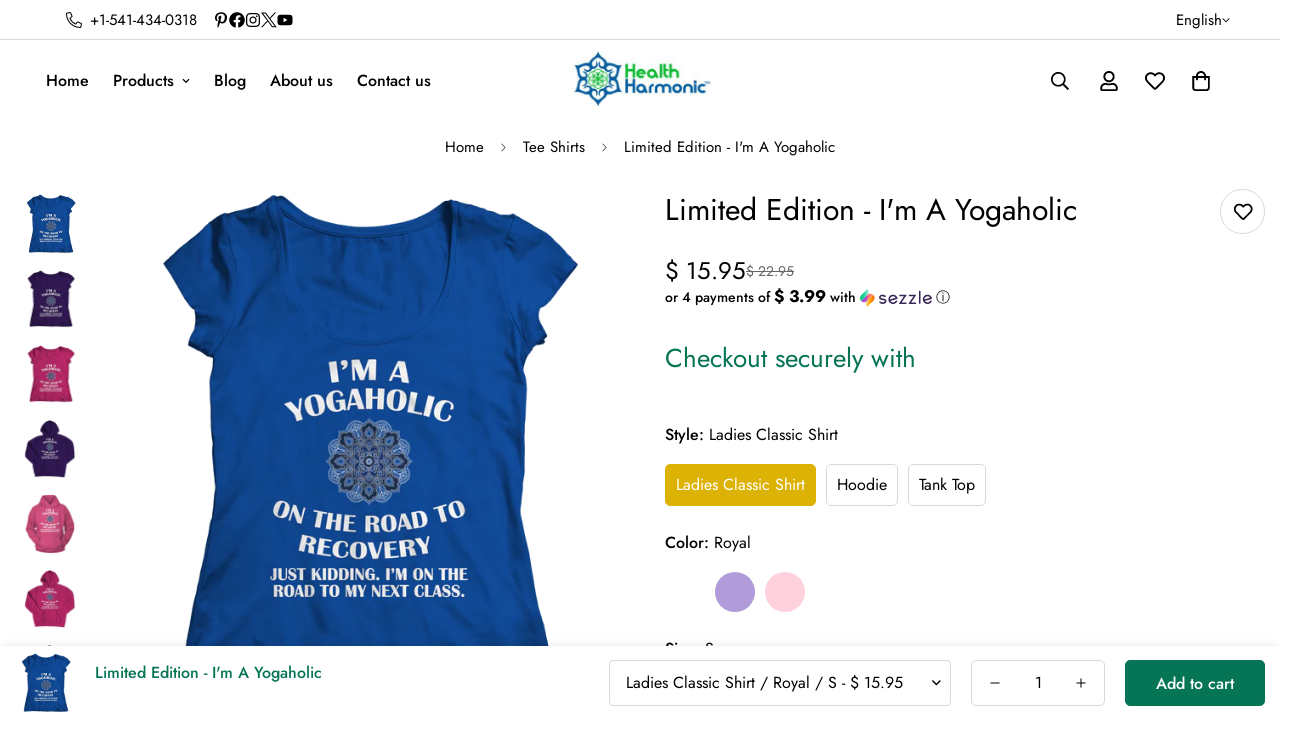

--- FILE ---
content_type: text/javascript; charset=utf-8
request_url: https://www.healthharmonic.com/products/limited-edition-im-a-yogaholic.js
body_size: 1814
content:
{"id":10163288205,"title":"Limited Edition - I'm A Yogaholic","handle":"limited-edition-im-a-yogaholic","description":"\u003cdiv style=\"color: #000000; font-family: arial, sans-serif; font-size: 12.7272720336914px;\"\u003e\u003cspan style=\"color: #000000;\"\u003e\u003cstrong\u003e* JUST RELEASED *\u003cbr\u003e\u003cbr\u003e\u003c\/strong\u003e\u003c\/span\u003e\u003c\/div\u003e\r\n\u003cp\u003e\u003cem style=\"color: #000000;\"\u003e\u003cstrong\u003eLimited Time Only\u003cbr\u003e\u003c\/strong\u003e\u003c\/em\u003e \u003cspan style=\"color: #000000;\"\u003eThis item is NOT available in stores.\u003c\/span\u003e\u003cbr style=\"color: #000000;\"\u003e\u003cbr style=\"color: #000000;\"\u003e \u003cspan style=\"color: #000000;\"\u003eGuaranteed safe checkout:\u003c\/span\u003e\u003cbr style=\"color: #000000;\"\u003e \u003cstrong style=\"color: #000000;\"\u003ePAYPAL | VISA | MASTERCARD\u003cbr\u003e\u003cbr\u003e\u003c\/strong\u003e \u003cspan style=\"color: #000000;\"\u003eClick \u003cstrong\u003eBUY\u003c\/strong\u003e\u003c\/span\u003e \u003c!-- \u003cspan style=\"color: #000000;\"\u003e \u003c\/span\u003e --\u003e \u003cstrong style=\"color: #000000;\"\u003eIT NOW \u003c\/strong\u003e \u003cspan style=\"color: #000000;\"\u003eTo Order Yours!\u003c\/span\u003e\u003c\/p\u003e","published_at":"2017-05-26T02:11:51-07:00","created_at":"2017-05-26T02:11:51-07:00","vendor":"slingly","type":"Ladies Classic Shirt","tags":[],"price":1495,"price_min":1495,"price_max":3495,"available":true,"price_varies":true,"compare_at_price":1995,"compare_at_price_min":1995,"compare_at_price_max":4995,"compare_at_price_varies":true,"variants":[{"id":38368106253,"title":"Ladies Classic Shirt \/ Royal \/ S","option1":"Ladies Classic Shirt","option2":"Royal","option3":"S","sku":"DM104L","requires_shipping":true,"taxable":false,"featured_image":{"id":24641910285,"product_id":10163288205,"position":1,"created_at":"2017-05-26T02:11:51-07:00","updated_at":"2017-05-26T02:11:51-07:00","alt":null,"width":1635,"height":1635,"src":"https:\/\/cdn.shopify.com\/s\/files\/1\/1090\/7046\/products\/od_variant_DM104L_front_Royal_1493084076591446.png?v=1495789911","variant_ids":[38368106253,38368107213,38368107277,38368107405,38368107469,38368107533,38368107597]},"available":true,"name":"Limited Edition - I'm A Yogaholic - Ladies Classic Shirt \/ Royal \/ S","public_title":"Ladies Classic Shirt \/ Royal \/ S","options":["Ladies Classic Shirt","Royal","S"],"price":1595,"weight":2268,"compare_at_price":2295,"inventory_quantity":1,"inventory_management":null,"inventory_policy":"deny","barcode":"","featured_media":{"alt":null,"id":486897287222,"position":1,"preview_image":{"aspect_ratio":1.0,"height":1635,"width":1635,"src":"https:\/\/cdn.shopify.com\/s\/files\/1\/1090\/7046\/products\/od_variant_DM104L_front_Royal_1493084076591446.png?v=1495789911"}},"requires_selling_plan":false,"selling_plan_allocations":[]},{"id":38368106317,"title":"Ladies Classic Shirt \/ Purple \/ S","option1":"Ladies Classic Shirt","option2":"Purple","option3":"S","sku":"DM104L","requires_shipping":true,"taxable":false,"featured_image":{"id":24641910349,"product_id":10163288205,"position":2,"created_at":"2017-05-26T02:11:51-07:00","updated_at":"2017-05-26T02:11:51-07:00","alt":null,"width":1635,"height":1635,"src":"https:\/\/cdn.shopify.com\/s\/files\/1\/1090\/7046\/products\/od_variant_DM104L_front_Purple_1493084076650253.png?v=1495789911","variant_ids":[38368106317,38368106381,38368106445,38368106509,38368106573,38368106637,38368106701]},"available":true,"name":"Limited Edition - I'm A Yogaholic - Ladies Classic Shirt \/ Purple \/ S","public_title":"Ladies Classic Shirt \/ Purple \/ S","options":["Ladies Classic Shirt","Purple","S"],"price":1595,"weight":2268,"compare_at_price":2295,"inventory_quantity":1,"inventory_management":null,"inventory_policy":"deny","barcode":"","featured_media":{"alt":null,"id":486897319990,"position":2,"preview_image":{"aspect_ratio":1.0,"height":1635,"width":1635,"src":"https:\/\/cdn.shopify.com\/s\/files\/1\/1090\/7046\/products\/od_variant_DM104L_front_Purple_1493084076650253.png?v=1495789911"}},"requires_selling_plan":false,"selling_plan_allocations":[]},{"id":38368106381,"title":"Ladies Classic Shirt \/ Purple \/ M","option1":"Ladies Classic Shirt","option2":"Purple","option3":"M","sku":"DM104L","requires_shipping":true,"taxable":false,"featured_image":{"id":24641910349,"product_id":10163288205,"position":2,"created_at":"2017-05-26T02:11:51-07:00","updated_at":"2017-05-26T02:11:51-07:00","alt":null,"width":1635,"height":1635,"src":"https:\/\/cdn.shopify.com\/s\/files\/1\/1090\/7046\/products\/od_variant_DM104L_front_Purple_1493084076650253.png?v=1495789911","variant_ids":[38368106317,38368106381,38368106445,38368106509,38368106573,38368106637,38368106701]},"available":true,"name":"Limited Edition - I'm A Yogaholic - Ladies Classic Shirt \/ Purple \/ M","public_title":"Ladies Classic Shirt \/ Purple \/ M","options":["Ladies Classic Shirt","Purple","M"],"price":1595,"weight":2268,"compare_at_price":2295,"inventory_quantity":1,"inventory_management":null,"inventory_policy":"deny","barcode":"","featured_media":{"alt":null,"id":486897319990,"position":2,"preview_image":{"aspect_ratio":1.0,"height":1635,"width":1635,"src":"https:\/\/cdn.shopify.com\/s\/files\/1\/1090\/7046\/products\/od_variant_DM104L_front_Purple_1493084076650253.png?v=1495789911"}},"requires_selling_plan":false,"selling_plan_allocations":[]},{"id":38368106445,"title":"Ladies Classic Shirt \/ Purple \/ L","option1":"Ladies Classic Shirt","option2":"Purple","option3":"L","sku":"DM104L","requires_shipping":true,"taxable":false,"featured_image":{"id":24641910349,"product_id":10163288205,"position":2,"created_at":"2017-05-26T02:11:51-07:00","updated_at":"2017-05-26T02:11:51-07:00","alt":null,"width":1635,"height":1635,"src":"https:\/\/cdn.shopify.com\/s\/files\/1\/1090\/7046\/products\/od_variant_DM104L_front_Purple_1493084076650253.png?v=1495789911","variant_ids":[38368106317,38368106381,38368106445,38368106509,38368106573,38368106637,38368106701]},"available":true,"name":"Limited Edition - I'm A Yogaholic - Ladies Classic Shirt \/ Purple \/ L","public_title":"Ladies Classic Shirt \/ Purple \/ L","options":["Ladies Classic Shirt","Purple","L"],"price":1595,"weight":2268,"compare_at_price":2295,"inventory_quantity":1,"inventory_management":null,"inventory_policy":"deny","barcode":"","featured_media":{"alt":null,"id":486897319990,"position":2,"preview_image":{"aspect_ratio":1.0,"height":1635,"width":1635,"src":"https:\/\/cdn.shopify.com\/s\/files\/1\/1090\/7046\/products\/od_variant_DM104L_front_Purple_1493084076650253.png?v=1495789911"}},"requires_selling_plan":false,"selling_plan_allocations":[]},{"id":38368106509,"title":"Ladies Classic Shirt \/ Purple \/ XL","option1":"Ladies Classic Shirt","option2":"Purple","option3":"XL","sku":"DM104L","requires_shipping":true,"taxable":false,"featured_image":{"id":24641910349,"product_id":10163288205,"position":2,"created_at":"2017-05-26T02:11:51-07:00","updated_at":"2017-05-26T02:11:51-07:00","alt":null,"width":1635,"height":1635,"src":"https:\/\/cdn.shopify.com\/s\/files\/1\/1090\/7046\/products\/od_variant_DM104L_front_Purple_1493084076650253.png?v=1495789911","variant_ids":[38368106317,38368106381,38368106445,38368106509,38368106573,38368106637,38368106701]},"available":true,"name":"Limited Edition - I'm A Yogaholic - Ladies Classic Shirt \/ Purple \/ XL","public_title":"Ladies Classic Shirt \/ Purple \/ XL","options":["Ladies Classic Shirt","Purple","XL"],"price":1595,"weight":2268,"compare_at_price":2295,"inventory_quantity":1,"inventory_management":null,"inventory_policy":"deny","barcode":"","featured_media":{"alt":null,"id":486897319990,"position":2,"preview_image":{"aspect_ratio":1.0,"height":1635,"width":1635,"src":"https:\/\/cdn.shopify.com\/s\/files\/1\/1090\/7046\/products\/od_variant_DM104L_front_Purple_1493084076650253.png?v=1495789911"}},"requires_selling_plan":false,"selling_plan_allocations":[]},{"id":38368106573,"title":"Ladies Classic Shirt \/ Purple \/ 2XL","option1":"Ladies Classic Shirt","option2":"Purple","option3":"2XL","sku":"DM104L","requires_shipping":true,"taxable":false,"featured_image":{"id":24641910349,"product_id":10163288205,"position":2,"created_at":"2017-05-26T02:11:51-07:00","updated_at":"2017-05-26T02:11:51-07:00","alt":null,"width":1635,"height":1635,"src":"https:\/\/cdn.shopify.com\/s\/files\/1\/1090\/7046\/products\/od_variant_DM104L_front_Purple_1493084076650253.png?v=1495789911","variant_ids":[38368106317,38368106381,38368106445,38368106509,38368106573,38368106637,38368106701]},"available":true,"name":"Limited Edition - I'm A Yogaholic - Ladies Classic Shirt \/ Purple \/ 2XL","public_title":"Ladies Classic Shirt \/ Purple \/ 2XL","options":["Ladies Classic Shirt","Purple","2XL"],"price":1895,"weight":2268,"compare_at_price":2495,"inventory_quantity":1,"inventory_management":null,"inventory_policy":"deny","barcode":"","featured_media":{"alt":null,"id":486897319990,"position":2,"preview_image":{"aspect_ratio":1.0,"height":1635,"width":1635,"src":"https:\/\/cdn.shopify.com\/s\/files\/1\/1090\/7046\/products\/od_variant_DM104L_front_Purple_1493084076650253.png?v=1495789911"}},"requires_selling_plan":false,"selling_plan_allocations":[]},{"id":38368106637,"title":"Ladies Classic Shirt \/ Purple \/ 3XL","option1":"Ladies Classic Shirt","option2":"Purple","option3":"3XL","sku":"DM104L","requires_shipping":true,"taxable":false,"featured_image":{"id":24641910349,"product_id":10163288205,"position":2,"created_at":"2017-05-26T02:11:51-07:00","updated_at":"2017-05-26T02:11:51-07:00","alt":null,"width":1635,"height":1635,"src":"https:\/\/cdn.shopify.com\/s\/files\/1\/1090\/7046\/products\/od_variant_DM104L_front_Purple_1493084076650253.png?v=1495789911","variant_ids":[38368106317,38368106381,38368106445,38368106509,38368106573,38368106637,38368106701]},"available":true,"name":"Limited Edition - I'm A Yogaholic - Ladies Classic Shirt \/ Purple \/ 3XL","public_title":"Ladies Classic Shirt \/ Purple \/ 3XL","options":["Ladies Classic Shirt","Purple","3XL"],"price":1895,"weight":2268,"compare_at_price":2495,"inventory_quantity":1,"inventory_management":null,"inventory_policy":"deny","barcode":"","featured_media":{"alt":null,"id":486897319990,"position":2,"preview_image":{"aspect_ratio":1.0,"height":1635,"width":1635,"src":"https:\/\/cdn.shopify.com\/s\/files\/1\/1090\/7046\/products\/od_variant_DM104L_front_Purple_1493084076650253.png?v=1495789911"}},"requires_selling_plan":false,"selling_plan_allocations":[]},{"id":38368106701,"title":"Ladies Classic Shirt \/ Purple \/ 4XL","option1":"Ladies Classic Shirt","option2":"Purple","option3":"4XL","sku":"DM104L","requires_shipping":true,"taxable":false,"featured_image":{"id":24641910349,"product_id":10163288205,"position":2,"created_at":"2017-05-26T02:11:51-07:00","updated_at":"2017-05-26T02:11:51-07:00","alt":null,"width":1635,"height":1635,"src":"https:\/\/cdn.shopify.com\/s\/files\/1\/1090\/7046\/products\/od_variant_DM104L_front_Purple_1493084076650253.png?v=1495789911","variant_ids":[38368106317,38368106381,38368106445,38368106509,38368106573,38368106637,38368106701]},"available":true,"name":"Limited Edition - I'm A Yogaholic - Ladies Classic Shirt \/ Purple \/ 4XL","public_title":"Ladies Classic Shirt \/ Purple \/ 4XL","options":["Ladies Classic Shirt","Purple","4XL"],"price":1895,"weight":2268,"compare_at_price":2495,"inventory_quantity":1,"inventory_management":null,"inventory_policy":"deny","barcode":"","featured_media":{"alt":null,"id":486897319990,"position":2,"preview_image":{"aspect_ratio":1.0,"height":1635,"width":1635,"src":"https:\/\/cdn.shopify.com\/s\/files\/1\/1090\/7046\/products\/od_variant_DM104L_front_Purple_1493084076650253.png?v=1495789911"}},"requires_selling_plan":false,"selling_plan_allocations":[]},{"id":38368106765,"title":"Ladies Classic Shirt \/ Pink \/ S","option1":"Ladies Classic Shirt","option2":"Pink","option3":"S","sku":"DM104L","requires_shipping":true,"taxable":false,"featured_image":{"id":24641910413,"product_id":10163288205,"position":3,"created_at":"2017-05-26T02:11:51-07:00","updated_at":"2017-05-26T02:11:51-07:00","alt":null,"width":1635,"height":1635,"src":"https:\/\/cdn.shopify.com\/s\/files\/1\/1090\/7046\/products\/od_variant_DM104L_front_Pink_1493084076680277.png?v=1495789911","variant_ids":[38368106765,38368106829,38368106893,38368106957,38368107021,38368107085,38368107149]},"available":true,"name":"Limited Edition - I'm A Yogaholic - Ladies Classic Shirt \/ Pink \/ S","public_title":"Ladies Classic Shirt \/ Pink \/ S","options":["Ladies Classic Shirt","Pink","S"],"price":1595,"weight":2268,"compare_at_price":2295,"inventory_quantity":1,"inventory_management":null,"inventory_policy":"deny","barcode":"","featured_media":{"alt":null,"id":486897352758,"position":3,"preview_image":{"aspect_ratio":1.0,"height":1635,"width":1635,"src":"https:\/\/cdn.shopify.com\/s\/files\/1\/1090\/7046\/products\/od_variant_DM104L_front_Pink_1493084076680277.png?v=1495789911"}},"requires_selling_plan":false,"selling_plan_allocations":[]},{"id":38368106829,"title":"Ladies Classic Shirt \/ Pink \/ M","option1":"Ladies Classic Shirt","option2":"Pink","option3":"M","sku":"DM104L","requires_shipping":true,"taxable":false,"featured_image":{"id":24641910413,"product_id":10163288205,"position":3,"created_at":"2017-05-26T02:11:51-07:00","updated_at":"2017-05-26T02:11:51-07:00","alt":null,"width":1635,"height":1635,"src":"https:\/\/cdn.shopify.com\/s\/files\/1\/1090\/7046\/products\/od_variant_DM104L_front_Pink_1493084076680277.png?v=1495789911","variant_ids":[38368106765,38368106829,38368106893,38368106957,38368107021,38368107085,38368107149]},"available":true,"name":"Limited Edition - I'm A Yogaholic - Ladies Classic Shirt \/ Pink \/ M","public_title":"Ladies Classic Shirt \/ Pink \/ M","options":["Ladies Classic Shirt","Pink","M"],"price":1595,"weight":2268,"compare_at_price":2295,"inventory_quantity":1,"inventory_management":null,"inventory_policy":"deny","barcode":"","featured_media":{"alt":null,"id":486897352758,"position":3,"preview_image":{"aspect_ratio":1.0,"height":1635,"width":1635,"src":"https:\/\/cdn.shopify.com\/s\/files\/1\/1090\/7046\/products\/od_variant_DM104L_front_Pink_1493084076680277.png?v=1495789911"}},"requires_selling_plan":false,"selling_plan_allocations":[]},{"id":38368106893,"title":"Ladies Classic Shirt \/ Pink \/ L","option1":"Ladies Classic Shirt","option2":"Pink","option3":"L","sku":"DM104L","requires_shipping":true,"taxable":false,"featured_image":{"id":24641910413,"product_id":10163288205,"position":3,"created_at":"2017-05-26T02:11:51-07:00","updated_at":"2017-05-26T02:11:51-07:00","alt":null,"width":1635,"height":1635,"src":"https:\/\/cdn.shopify.com\/s\/files\/1\/1090\/7046\/products\/od_variant_DM104L_front_Pink_1493084076680277.png?v=1495789911","variant_ids":[38368106765,38368106829,38368106893,38368106957,38368107021,38368107085,38368107149]},"available":true,"name":"Limited Edition - I'm A Yogaholic - Ladies Classic Shirt \/ Pink \/ L","public_title":"Ladies Classic Shirt \/ Pink \/ L","options":["Ladies Classic Shirt","Pink","L"],"price":1595,"weight":2268,"compare_at_price":2295,"inventory_quantity":1,"inventory_management":null,"inventory_policy":"deny","barcode":"","featured_media":{"alt":null,"id":486897352758,"position":3,"preview_image":{"aspect_ratio":1.0,"height":1635,"width":1635,"src":"https:\/\/cdn.shopify.com\/s\/files\/1\/1090\/7046\/products\/od_variant_DM104L_front_Pink_1493084076680277.png?v=1495789911"}},"requires_selling_plan":false,"selling_plan_allocations":[]},{"id":38368106957,"title":"Ladies Classic Shirt \/ Pink \/ XL","option1":"Ladies Classic Shirt","option2":"Pink","option3":"XL","sku":"DM104L","requires_shipping":true,"taxable":false,"featured_image":{"id":24641910413,"product_id":10163288205,"position":3,"created_at":"2017-05-26T02:11:51-07:00","updated_at":"2017-05-26T02:11:51-07:00","alt":null,"width":1635,"height":1635,"src":"https:\/\/cdn.shopify.com\/s\/files\/1\/1090\/7046\/products\/od_variant_DM104L_front_Pink_1493084076680277.png?v=1495789911","variant_ids":[38368106765,38368106829,38368106893,38368106957,38368107021,38368107085,38368107149]},"available":true,"name":"Limited Edition - I'm A Yogaholic - Ladies Classic Shirt \/ Pink \/ XL","public_title":"Ladies Classic Shirt \/ Pink \/ XL","options":["Ladies Classic Shirt","Pink","XL"],"price":1595,"weight":2268,"compare_at_price":2295,"inventory_quantity":1,"inventory_management":null,"inventory_policy":"deny","barcode":"","featured_media":{"alt":null,"id":486897352758,"position":3,"preview_image":{"aspect_ratio":1.0,"height":1635,"width":1635,"src":"https:\/\/cdn.shopify.com\/s\/files\/1\/1090\/7046\/products\/od_variant_DM104L_front_Pink_1493084076680277.png?v=1495789911"}},"requires_selling_plan":false,"selling_plan_allocations":[]},{"id":38368107021,"title":"Ladies Classic Shirt \/ Pink \/ 2XL","option1":"Ladies Classic Shirt","option2":"Pink","option3":"2XL","sku":"DM104L","requires_shipping":true,"taxable":false,"featured_image":{"id":24641910413,"product_id":10163288205,"position":3,"created_at":"2017-05-26T02:11:51-07:00","updated_at":"2017-05-26T02:11:51-07:00","alt":null,"width":1635,"height":1635,"src":"https:\/\/cdn.shopify.com\/s\/files\/1\/1090\/7046\/products\/od_variant_DM104L_front_Pink_1493084076680277.png?v=1495789911","variant_ids":[38368106765,38368106829,38368106893,38368106957,38368107021,38368107085,38368107149]},"available":true,"name":"Limited Edition - I'm A Yogaholic - Ladies Classic Shirt \/ Pink \/ 2XL","public_title":"Ladies Classic Shirt \/ Pink \/ 2XL","options":["Ladies Classic Shirt","Pink","2XL"],"price":1895,"weight":2268,"compare_at_price":2495,"inventory_quantity":1,"inventory_management":null,"inventory_policy":"deny","barcode":"","featured_media":{"alt":null,"id":486897352758,"position":3,"preview_image":{"aspect_ratio":1.0,"height":1635,"width":1635,"src":"https:\/\/cdn.shopify.com\/s\/files\/1\/1090\/7046\/products\/od_variant_DM104L_front_Pink_1493084076680277.png?v=1495789911"}},"requires_selling_plan":false,"selling_plan_allocations":[]},{"id":38368107085,"title":"Ladies Classic Shirt \/ Pink \/ 3XL","option1":"Ladies Classic Shirt","option2":"Pink","option3":"3XL","sku":"DM104L","requires_shipping":true,"taxable":false,"featured_image":{"id":24641910413,"product_id":10163288205,"position":3,"created_at":"2017-05-26T02:11:51-07:00","updated_at":"2017-05-26T02:11:51-07:00","alt":null,"width":1635,"height":1635,"src":"https:\/\/cdn.shopify.com\/s\/files\/1\/1090\/7046\/products\/od_variant_DM104L_front_Pink_1493084076680277.png?v=1495789911","variant_ids":[38368106765,38368106829,38368106893,38368106957,38368107021,38368107085,38368107149]},"available":true,"name":"Limited Edition - I'm A Yogaholic - Ladies Classic Shirt \/ Pink \/ 3XL","public_title":"Ladies Classic Shirt \/ Pink \/ 3XL","options":["Ladies Classic Shirt","Pink","3XL"],"price":1895,"weight":2268,"compare_at_price":2495,"inventory_quantity":1,"inventory_management":null,"inventory_policy":"deny","barcode":"","featured_media":{"alt":null,"id":486897352758,"position":3,"preview_image":{"aspect_ratio":1.0,"height":1635,"width":1635,"src":"https:\/\/cdn.shopify.com\/s\/files\/1\/1090\/7046\/products\/od_variant_DM104L_front_Pink_1493084076680277.png?v=1495789911"}},"requires_selling_plan":false,"selling_plan_allocations":[]},{"id":38368107149,"title":"Ladies Classic Shirt \/ Pink \/ 4XL","option1":"Ladies Classic Shirt","option2":"Pink","option3":"4XL","sku":"DM104L","requires_shipping":true,"taxable":false,"featured_image":{"id":24641910413,"product_id":10163288205,"position":3,"created_at":"2017-05-26T02:11:51-07:00","updated_at":"2017-05-26T02:11:51-07:00","alt":null,"width":1635,"height":1635,"src":"https:\/\/cdn.shopify.com\/s\/files\/1\/1090\/7046\/products\/od_variant_DM104L_front_Pink_1493084076680277.png?v=1495789911","variant_ids":[38368106765,38368106829,38368106893,38368106957,38368107021,38368107085,38368107149]},"available":true,"name":"Limited Edition - I'm A Yogaholic - Ladies Classic Shirt \/ Pink \/ 4XL","public_title":"Ladies Classic Shirt \/ Pink \/ 4XL","options":["Ladies Classic Shirt","Pink","4XL"],"price":1895,"weight":2268,"compare_at_price":2495,"inventory_quantity":1,"inventory_management":null,"inventory_policy":"deny","barcode":"","featured_media":{"alt":null,"id":486897352758,"position":3,"preview_image":{"aspect_ratio":1.0,"height":1635,"width":1635,"src":"https:\/\/cdn.shopify.com\/s\/files\/1\/1090\/7046\/products\/od_variant_DM104L_front_Pink_1493084076680277.png?v=1495789911"}},"requires_selling_plan":false,"selling_plan_allocations":[]},{"id":38368107213,"title":"Ladies Classic Shirt \/ Royal \/ M","option1":"Ladies Classic Shirt","option2":"Royal","option3":"M","sku":"DM104L","requires_shipping":true,"taxable":false,"featured_image":{"id":24641910285,"product_id":10163288205,"position":1,"created_at":"2017-05-26T02:11:51-07:00","updated_at":"2017-05-26T02:11:51-07:00","alt":null,"width":1635,"height":1635,"src":"https:\/\/cdn.shopify.com\/s\/files\/1\/1090\/7046\/products\/od_variant_DM104L_front_Royal_1493084076591446.png?v=1495789911","variant_ids":[38368106253,38368107213,38368107277,38368107405,38368107469,38368107533,38368107597]},"available":true,"name":"Limited Edition - I'm A Yogaholic - Ladies Classic Shirt \/ Royal \/ M","public_title":"Ladies Classic Shirt \/ Royal \/ M","options":["Ladies Classic Shirt","Royal","M"],"price":1595,"weight":2268,"compare_at_price":2295,"inventory_quantity":1,"inventory_management":null,"inventory_policy":"deny","barcode":"","featured_media":{"alt":null,"id":486897287222,"position":1,"preview_image":{"aspect_ratio":1.0,"height":1635,"width":1635,"src":"https:\/\/cdn.shopify.com\/s\/files\/1\/1090\/7046\/products\/od_variant_DM104L_front_Royal_1493084076591446.png?v=1495789911"}},"requires_selling_plan":false,"selling_plan_allocations":[]},{"id":38368107277,"title":"Ladies Classic Shirt \/ Royal \/ L","option1":"Ladies Classic Shirt","option2":"Royal","option3":"L","sku":"DM104L","requires_shipping":true,"taxable":false,"featured_image":{"id":24641910285,"product_id":10163288205,"position":1,"created_at":"2017-05-26T02:11:51-07:00","updated_at":"2017-05-26T02:11:51-07:00","alt":null,"width":1635,"height":1635,"src":"https:\/\/cdn.shopify.com\/s\/files\/1\/1090\/7046\/products\/od_variant_DM104L_front_Royal_1493084076591446.png?v=1495789911","variant_ids":[38368106253,38368107213,38368107277,38368107405,38368107469,38368107533,38368107597]},"available":true,"name":"Limited Edition - I'm A Yogaholic - Ladies Classic Shirt \/ Royal \/ L","public_title":"Ladies Classic Shirt \/ Royal \/ L","options":["Ladies Classic Shirt","Royal","L"],"price":1595,"weight":2268,"compare_at_price":2295,"inventory_quantity":1,"inventory_management":null,"inventory_policy":"deny","barcode":"","featured_media":{"alt":null,"id":486897287222,"position":1,"preview_image":{"aspect_ratio":1.0,"height":1635,"width":1635,"src":"https:\/\/cdn.shopify.com\/s\/files\/1\/1090\/7046\/products\/od_variant_DM104L_front_Royal_1493084076591446.png?v=1495789911"}},"requires_selling_plan":false,"selling_plan_allocations":[]},{"id":38368107405,"title":"Ladies Classic Shirt \/ Royal \/ XL","option1":"Ladies Classic Shirt","option2":"Royal","option3":"XL","sku":"DM104L","requires_shipping":true,"taxable":false,"featured_image":{"id":24641910285,"product_id":10163288205,"position":1,"created_at":"2017-05-26T02:11:51-07:00","updated_at":"2017-05-26T02:11:51-07:00","alt":null,"width":1635,"height":1635,"src":"https:\/\/cdn.shopify.com\/s\/files\/1\/1090\/7046\/products\/od_variant_DM104L_front_Royal_1493084076591446.png?v=1495789911","variant_ids":[38368106253,38368107213,38368107277,38368107405,38368107469,38368107533,38368107597]},"available":true,"name":"Limited Edition - I'm A Yogaholic - Ladies Classic Shirt \/ Royal \/ XL","public_title":"Ladies Classic Shirt \/ Royal \/ XL","options":["Ladies Classic Shirt","Royal","XL"],"price":1595,"weight":2268,"compare_at_price":2295,"inventory_quantity":1,"inventory_management":null,"inventory_policy":"deny","barcode":"","featured_media":{"alt":null,"id":486897287222,"position":1,"preview_image":{"aspect_ratio":1.0,"height":1635,"width":1635,"src":"https:\/\/cdn.shopify.com\/s\/files\/1\/1090\/7046\/products\/od_variant_DM104L_front_Royal_1493084076591446.png?v=1495789911"}},"requires_selling_plan":false,"selling_plan_allocations":[]},{"id":38368107469,"title":"Ladies Classic Shirt \/ Royal \/ 2XL","option1":"Ladies Classic Shirt","option2":"Royal","option3":"2XL","sku":"DM104L","requires_shipping":true,"taxable":false,"featured_image":{"id":24641910285,"product_id":10163288205,"position":1,"created_at":"2017-05-26T02:11:51-07:00","updated_at":"2017-05-26T02:11:51-07:00","alt":null,"width":1635,"height":1635,"src":"https:\/\/cdn.shopify.com\/s\/files\/1\/1090\/7046\/products\/od_variant_DM104L_front_Royal_1493084076591446.png?v=1495789911","variant_ids":[38368106253,38368107213,38368107277,38368107405,38368107469,38368107533,38368107597]},"available":true,"name":"Limited Edition - I'm A Yogaholic - Ladies Classic Shirt \/ Royal \/ 2XL","public_title":"Ladies Classic Shirt \/ Royal \/ 2XL","options":["Ladies Classic Shirt","Royal","2XL"],"price":1895,"weight":2268,"compare_at_price":2495,"inventory_quantity":1,"inventory_management":null,"inventory_policy":"deny","barcode":"","featured_media":{"alt":null,"id":486897287222,"position":1,"preview_image":{"aspect_ratio":1.0,"height":1635,"width":1635,"src":"https:\/\/cdn.shopify.com\/s\/files\/1\/1090\/7046\/products\/od_variant_DM104L_front_Royal_1493084076591446.png?v=1495789911"}},"requires_selling_plan":false,"selling_plan_allocations":[]},{"id":38368107533,"title":"Ladies Classic Shirt \/ Royal \/ 3XL","option1":"Ladies Classic Shirt","option2":"Royal","option3":"3XL","sku":"DM104L","requires_shipping":true,"taxable":false,"featured_image":{"id":24641910285,"product_id":10163288205,"position":1,"created_at":"2017-05-26T02:11:51-07:00","updated_at":"2017-05-26T02:11:51-07:00","alt":null,"width":1635,"height":1635,"src":"https:\/\/cdn.shopify.com\/s\/files\/1\/1090\/7046\/products\/od_variant_DM104L_front_Royal_1493084076591446.png?v=1495789911","variant_ids":[38368106253,38368107213,38368107277,38368107405,38368107469,38368107533,38368107597]},"available":true,"name":"Limited Edition - I'm A Yogaholic - Ladies Classic Shirt \/ Royal \/ 3XL","public_title":"Ladies Classic Shirt \/ Royal \/ 3XL","options":["Ladies Classic Shirt","Royal","3XL"],"price":1895,"weight":2268,"compare_at_price":2495,"inventory_quantity":1,"inventory_management":null,"inventory_policy":"deny","barcode":"","featured_media":{"alt":null,"id":486897287222,"position":1,"preview_image":{"aspect_ratio":1.0,"height":1635,"width":1635,"src":"https:\/\/cdn.shopify.com\/s\/files\/1\/1090\/7046\/products\/od_variant_DM104L_front_Royal_1493084076591446.png?v=1495789911"}},"requires_selling_plan":false,"selling_plan_allocations":[]},{"id":38368107597,"title":"Ladies Classic Shirt \/ Royal \/ 4XL","option1":"Ladies Classic Shirt","option2":"Royal","option3":"4XL","sku":"DM104L","requires_shipping":true,"taxable":false,"featured_image":{"id":24641910285,"product_id":10163288205,"position":1,"created_at":"2017-05-26T02:11:51-07:00","updated_at":"2017-05-26T02:11:51-07:00","alt":null,"width":1635,"height":1635,"src":"https:\/\/cdn.shopify.com\/s\/files\/1\/1090\/7046\/products\/od_variant_DM104L_front_Royal_1493084076591446.png?v=1495789911","variant_ids":[38368106253,38368107213,38368107277,38368107405,38368107469,38368107533,38368107597]},"available":true,"name":"Limited Edition - I'm A Yogaholic - Ladies Classic Shirt \/ Royal \/ 4XL","public_title":"Ladies Classic Shirt \/ Royal \/ 4XL","options":["Ladies Classic Shirt","Royal","4XL"],"price":1895,"weight":2268,"compare_at_price":2495,"inventory_quantity":1,"inventory_management":null,"inventory_policy":"deny","barcode":"","featured_media":{"alt":null,"id":486897287222,"position":1,"preview_image":{"aspect_ratio":1.0,"height":1635,"width":1635,"src":"https:\/\/cdn.shopify.com\/s\/files\/1\/1090\/7046\/products\/od_variant_DM104L_front_Royal_1493084076591446.png?v=1495789911"}},"requires_selling_plan":false,"selling_plan_allocations":[]},{"id":38368107661,"title":"Hoodie \/ Purple \/ S","option1":"Hoodie","option2":"Purple","option3":"S","sku":"PC78H","requires_shipping":true,"taxable":false,"featured_image":{"id":24641910477,"product_id":10163288205,"position":4,"created_at":"2017-05-26T02:11:51-07:00","updated_at":"2017-05-26T02:11:51-07:00","alt":null,"width":1635,"height":1635,"src":"https:\/\/cdn.shopify.com\/s\/files\/1\/1090\/7046\/products\/od_variant_PC78H_front_Purple_1493084076637654.png?v=1495789911","variant_ids":[38368107661,38368107725,38368107789,38368107853,38368107917,38368107981,38368108045,38368108109]},"available":true,"name":"Limited Edition - I'm A Yogaholic - Hoodie \/ Purple \/ S","public_title":"Hoodie \/ Purple \/ S","options":["Hoodie","Purple","S"],"price":3495,"weight":2268,"compare_at_price":4995,"inventory_quantity":1,"inventory_management":null,"inventory_policy":"deny","barcode":"","featured_media":{"alt":null,"id":486897385526,"position":4,"preview_image":{"aspect_ratio":1.0,"height":1635,"width":1635,"src":"https:\/\/cdn.shopify.com\/s\/files\/1\/1090\/7046\/products\/od_variant_PC78H_front_Purple_1493084076637654.png?v=1495789911"}},"requires_selling_plan":false,"selling_plan_allocations":[]},{"id":38368107725,"title":"Hoodie \/ Purple \/ M","option1":"Hoodie","option2":"Purple","option3":"M","sku":"PC78H","requires_shipping":true,"taxable":false,"featured_image":{"id":24641910477,"product_id":10163288205,"position":4,"created_at":"2017-05-26T02:11:51-07:00","updated_at":"2017-05-26T02:11:51-07:00","alt":null,"width":1635,"height":1635,"src":"https:\/\/cdn.shopify.com\/s\/files\/1\/1090\/7046\/products\/od_variant_PC78H_front_Purple_1493084076637654.png?v=1495789911","variant_ids":[38368107661,38368107725,38368107789,38368107853,38368107917,38368107981,38368108045,38368108109]},"available":true,"name":"Limited Edition - I'm A Yogaholic - Hoodie \/ Purple \/ M","public_title":"Hoodie \/ Purple \/ M","options":["Hoodie","Purple","M"],"price":3495,"weight":2268,"compare_at_price":4995,"inventory_quantity":1,"inventory_management":null,"inventory_policy":"deny","barcode":"","featured_media":{"alt":null,"id":486897385526,"position":4,"preview_image":{"aspect_ratio":1.0,"height":1635,"width":1635,"src":"https:\/\/cdn.shopify.com\/s\/files\/1\/1090\/7046\/products\/od_variant_PC78H_front_Purple_1493084076637654.png?v=1495789911"}},"requires_selling_plan":false,"selling_plan_allocations":[]},{"id":38368107789,"title":"Hoodie \/ Purple \/ L","option1":"Hoodie","option2":"Purple","option3":"L","sku":"PC78H","requires_shipping":true,"taxable":false,"featured_image":{"id":24641910477,"product_id":10163288205,"position":4,"created_at":"2017-05-26T02:11:51-07:00","updated_at":"2017-05-26T02:11:51-07:00","alt":null,"width":1635,"height":1635,"src":"https:\/\/cdn.shopify.com\/s\/files\/1\/1090\/7046\/products\/od_variant_PC78H_front_Purple_1493084076637654.png?v=1495789911","variant_ids":[38368107661,38368107725,38368107789,38368107853,38368107917,38368107981,38368108045,38368108109]},"available":true,"name":"Limited Edition - I'm A Yogaholic - Hoodie \/ Purple \/ L","public_title":"Hoodie \/ Purple \/ L","options":["Hoodie","Purple","L"],"price":3495,"weight":2268,"compare_at_price":4995,"inventory_quantity":1,"inventory_management":null,"inventory_policy":"deny","barcode":"","featured_media":{"alt":null,"id":486897385526,"position":4,"preview_image":{"aspect_ratio":1.0,"height":1635,"width":1635,"src":"https:\/\/cdn.shopify.com\/s\/files\/1\/1090\/7046\/products\/od_variant_PC78H_front_Purple_1493084076637654.png?v=1495789911"}},"requires_selling_plan":false,"selling_plan_allocations":[]},{"id":38368107853,"title":"Hoodie \/ Purple \/ XL","option1":"Hoodie","option2":"Purple","option3":"XL","sku":"PC78H","requires_shipping":true,"taxable":false,"featured_image":{"id":24641910477,"product_id":10163288205,"position":4,"created_at":"2017-05-26T02:11:51-07:00","updated_at":"2017-05-26T02:11:51-07:00","alt":null,"width":1635,"height":1635,"src":"https:\/\/cdn.shopify.com\/s\/files\/1\/1090\/7046\/products\/od_variant_PC78H_front_Purple_1493084076637654.png?v=1495789911","variant_ids":[38368107661,38368107725,38368107789,38368107853,38368107917,38368107981,38368108045,38368108109]},"available":true,"name":"Limited Edition - I'm A Yogaholic - Hoodie \/ Purple \/ XL","public_title":"Hoodie \/ Purple \/ XL","options":["Hoodie","Purple","XL"],"price":3495,"weight":2268,"compare_at_price":4995,"inventory_quantity":1,"inventory_management":null,"inventory_policy":"deny","barcode":"","featured_media":{"alt":null,"id":486897385526,"position":4,"preview_image":{"aspect_ratio":1.0,"height":1635,"width":1635,"src":"https:\/\/cdn.shopify.com\/s\/files\/1\/1090\/7046\/products\/od_variant_PC78H_front_Purple_1493084076637654.png?v=1495789911"}},"requires_selling_plan":false,"selling_plan_allocations":[]},{"id":38368107917,"title":"Hoodie \/ Purple \/ 2XL","option1":"Hoodie","option2":"Purple","option3":"2XL","sku":"PC78H","requires_shipping":true,"taxable":false,"featured_image":{"id":24641910477,"product_id":10163288205,"position":4,"created_at":"2017-05-26T02:11:51-07:00","updated_at":"2017-05-26T02:11:51-07:00","alt":null,"width":1635,"height":1635,"src":"https:\/\/cdn.shopify.com\/s\/files\/1\/1090\/7046\/products\/od_variant_PC78H_front_Purple_1493084076637654.png?v=1495789911","variant_ids":[38368107661,38368107725,38368107789,38368107853,38368107917,38368107981,38368108045,38368108109]},"available":true,"name":"Limited Edition - I'm A Yogaholic - Hoodie \/ Purple \/ 2XL","public_title":"Hoodie \/ Purple \/ 2XL","options":["Hoodie","Purple","2XL"],"price":3495,"weight":2268,"compare_at_price":4995,"inventory_quantity":1,"inventory_management":null,"inventory_policy":"deny","barcode":"","featured_media":{"alt":null,"id":486897385526,"position":4,"preview_image":{"aspect_ratio":1.0,"height":1635,"width":1635,"src":"https:\/\/cdn.shopify.com\/s\/files\/1\/1090\/7046\/products\/od_variant_PC78H_front_Purple_1493084076637654.png?v=1495789911"}},"requires_selling_plan":false,"selling_plan_allocations":[]},{"id":38368107981,"title":"Hoodie \/ Purple \/ 3XL","option1":"Hoodie","option2":"Purple","option3":"3XL","sku":"PC78H","requires_shipping":true,"taxable":false,"featured_image":{"id":24641910477,"product_id":10163288205,"position":4,"created_at":"2017-05-26T02:11:51-07:00","updated_at":"2017-05-26T02:11:51-07:00","alt":null,"width":1635,"height":1635,"src":"https:\/\/cdn.shopify.com\/s\/files\/1\/1090\/7046\/products\/od_variant_PC78H_front_Purple_1493084076637654.png?v=1495789911","variant_ids":[38368107661,38368107725,38368107789,38368107853,38368107917,38368107981,38368108045,38368108109]},"available":true,"name":"Limited Edition - I'm A Yogaholic - Hoodie \/ Purple \/ 3XL","public_title":"Hoodie \/ Purple \/ 3XL","options":["Hoodie","Purple","3XL"],"price":3495,"weight":2268,"compare_at_price":4995,"inventory_quantity":1,"inventory_management":null,"inventory_policy":"deny","barcode":"","featured_media":{"alt":null,"id":486897385526,"position":4,"preview_image":{"aspect_ratio":1.0,"height":1635,"width":1635,"src":"https:\/\/cdn.shopify.com\/s\/files\/1\/1090\/7046\/products\/od_variant_PC78H_front_Purple_1493084076637654.png?v=1495789911"}},"requires_selling_plan":false,"selling_plan_allocations":[]},{"id":38368108045,"title":"Hoodie \/ Purple \/ 4XL","option1":"Hoodie","option2":"Purple","option3":"4XL","sku":"PC78H","requires_shipping":true,"taxable":false,"featured_image":{"id":24641910477,"product_id":10163288205,"position":4,"created_at":"2017-05-26T02:11:51-07:00","updated_at":"2017-05-26T02:11:51-07:00","alt":null,"width":1635,"height":1635,"src":"https:\/\/cdn.shopify.com\/s\/files\/1\/1090\/7046\/products\/od_variant_PC78H_front_Purple_1493084076637654.png?v=1495789911","variant_ids":[38368107661,38368107725,38368107789,38368107853,38368107917,38368107981,38368108045,38368108109]},"available":true,"name":"Limited Edition - I'm A Yogaholic - Hoodie \/ Purple \/ 4XL","public_title":"Hoodie \/ Purple \/ 4XL","options":["Hoodie","Purple","4XL"],"price":3495,"weight":2268,"compare_at_price":4995,"inventory_quantity":1,"inventory_management":null,"inventory_policy":"deny","barcode":"","featured_media":{"alt":null,"id":486897385526,"position":4,"preview_image":{"aspect_ratio":1.0,"height":1635,"width":1635,"src":"https:\/\/cdn.shopify.com\/s\/files\/1\/1090\/7046\/products\/od_variant_PC78H_front_Purple_1493084076637654.png?v=1495789911"}},"requires_selling_plan":false,"selling_plan_allocations":[]},{"id":38368108109,"title":"Hoodie \/ Purple \/ 5XL","option1":"Hoodie","option2":"Purple","option3":"5XL","sku":"PC78H","requires_shipping":true,"taxable":false,"featured_image":{"id":24641910477,"product_id":10163288205,"position":4,"created_at":"2017-05-26T02:11:51-07:00","updated_at":"2017-05-26T02:11:51-07:00","alt":null,"width":1635,"height":1635,"src":"https:\/\/cdn.shopify.com\/s\/files\/1\/1090\/7046\/products\/od_variant_PC78H_front_Purple_1493084076637654.png?v=1495789911","variant_ids":[38368107661,38368107725,38368107789,38368107853,38368107917,38368107981,38368108045,38368108109]},"available":true,"name":"Limited Edition - I'm A Yogaholic - Hoodie \/ Purple \/ 5XL","public_title":"Hoodie \/ Purple \/ 5XL","options":["Hoodie","Purple","5XL"],"price":3495,"weight":2268,"compare_at_price":4995,"inventory_quantity":1,"inventory_management":null,"inventory_policy":"deny","barcode":"","featured_media":{"alt":null,"id":486897385526,"position":4,"preview_image":{"aspect_ratio":1.0,"height":1635,"width":1635,"src":"https:\/\/cdn.shopify.com\/s\/files\/1\/1090\/7046\/products\/od_variant_PC78H_front_Purple_1493084076637654.png?v=1495789911"}},"requires_selling_plan":false,"selling_plan_allocations":[]},{"id":38368108173,"title":"Hoodie \/ Sangria \/ S","option1":"Hoodie","option2":"Sangria","option3":"S","sku":"PC78H","requires_shipping":true,"taxable":false,"featured_image":{"id":24641910541,"product_id":10163288205,"position":5,"created_at":"2017-05-26T02:11:51-07:00","updated_at":"2017-05-26T02:11:51-07:00","alt":null,"width":1000,"height":1000,"src":"https:\/\/cdn.shopify.com\/s\/files\/1\/1090\/7046\/products\/Sangria.png?v=1495789911","variant_ids":[38368108173,38368108237,38368108301,38368108429,38368108493,38368108557,38368108621,38368108685]},"available":true,"name":"Limited Edition - I'm A Yogaholic - Hoodie \/ Sangria \/ S","public_title":"Hoodie \/ Sangria \/ S","options":["Hoodie","Sangria","S"],"price":3495,"weight":2268,"compare_at_price":4995,"inventory_quantity":1,"inventory_management":null,"inventory_policy":"deny","barcode":"","featured_media":{"alt":null,"id":486897418294,"position":5,"preview_image":{"aspect_ratio":1.0,"height":1000,"width":1000,"src":"https:\/\/cdn.shopify.com\/s\/files\/1\/1090\/7046\/products\/Sangria.png?v=1495789911"}},"requires_selling_plan":false,"selling_plan_allocations":[]},{"id":38368108237,"title":"Hoodie \/ Sangria \/ M","option1":"Hoodie","option2":"Sangria","option3":"M","sku":"PC78H","requires_shipping":true,"taxable":false,"featured_image":{"id":24641910541,"product_id":10163288205,"position":5,"created_at":"2017-05-26T02:11:51-07:00","updated_at":"2017-05-26T02:11:51-07:00","alt":null,"width":1000,"height":1000,"src":"https:\/\/cdn.shopify.com\/s\/files\/1\/1090\/7046\/products\/Sangria.png?v=1495789911","variant_ids":[38368108173,38368108237,38368108301,38368108429,38368108493,38368108557,38368108621,38368108685]},"available":true,"name":"Limited Edition - I'm A Yogaholic - Hoodie \/ Sangria \/ M","public_title":"Hoodie \/ Sangria \/ M","options":["Hoodie","Sangria","M"],"price":3495,"weight":2268,"compare_at_price":4995,"inventory_quantity":1,"inventory_management":null,"inventory_policy":"deny","barcode":"","featured_media":{"alt":null,"id":486897418294,"position":5,"preview_image":{"aspect_ratio":1.0,"height":1000,"width":1000,"src":"https:\/\/cdn.shopify.com\/s\/files\/1\/1090\/7046\/products\/Sangria.png?v=1495789911"}},"requires_selling_plan":false,"selling_plan_allocations":[]},{"id":38368108301,"title":"Hoodie \/ Sangria \/ L","option1":"Hoodie","option2":"Sangria","option3":"L","sku":"PC78H","requires_shipping":true,"taxable":false,"featured_image":{"id":24641910541,"product_id":10163288205,"position":5,"created_at":"2017-05-26T02:11:51-07:00","updated_at":"2017-05-26T02:11:51-07:00","alt":null,"width":1000,"height":1000,"src":"https:\/\/cdn.shopify.com\/s\/files\/1\/1090\/7046\/products\/Sangria.png?v=1495789911","variant_ids":[38368108173,38368108237,38368108301,38368108429,38368108493,38368108557,38368108621,38368108685]},"available":true,"name":"Limited Edition - I'm A Yogaholic - Hoodie \/ Sangria \/ L","public_title":"Hoodie \/ Sangria \/ L","options":["Hoodie","Sangria","L"],"price":3495,"weight":2268,"compare_at_price":4995,"inventory_quantity":1,"inventory_management":null,"inventory_policy":"deny","barcode":"","featured_media":{"alt":null,"id":486897418294,"position":5,"preview_image":{"aspect_ratio":1.0,"height":1000,"width":1000,"src":"https:\/\/cdn.shopify.com\/s\/files\/1\/1090\/7046\/products\/Sangria.png?v=1495789911"}},"requires_selling_plan":false,"selling_plan_allocations":[]},{"id":38368108429,"title":"Hoodie \/ Sangria \/ XL","option1":"Hoodie","option2":"Sangria","option3":"XL","sku":"PC78H","requires_shipping":true,"taxable":false,"featured_image":{"id":24641910541,"product_id":10163288205,"position":5,"created_at":"2017-05-26T02:11:51-07:00","updated_at":"2017-05-26T02:11:51-07:00","alt":null,"width":1000,"height":1000,"src":"https:\/\/cdn.shopify.com\/s\/files\/1\/1090\/7046\/products\/Sangria.png?v=1495789911","variant_ids":[38368108173,38368108237,38368108301,38368108429,38368108493,38368108557,38368108621,38368108685]},"available":true,"name":"Limited Edition - I'm A Yogaholic - Hoodie \/ Sangria \/ XL","public_title":"Hoodie \/ Sangria \/ XL","options":["Hoodie","Sangria","XL"],"price":3495,"weight":2268,"compare_at_price":4995,"inventory_quantity":1,"inventory_management":null,"inventory_policy":"deny","barcode":"","featured_media":{"alt":null,"id":486897418294,"position":5,"preview_image":{"aspect_ratio":1.0,"height":1000,"width":1000,"src":"https:\/\/cdn.shopify.com\/s\/files\/1\/1090\/7046\/products\/Sangria.png?v=1495789911"}},"requires_selling_plan":false,"selling_plan_allocations":[]},{"id":38368108493,"title":"Hoodie \/ Sangria \/ 2XL","option1":"Hoodie","option2":"Sangria","option3":"2XL","sku":"PC78H","requires_shipping":true,"taxable":false,"featured_image":{"id":24641910541,"product_id":10163288205,"position":5,"created_at":"2017-05-26T02:11:51-07:00","updated_at":"2017-05-26T02:11:51-07:00","alt":null,"width":1000,"height":1000,"src":"https:\/\/cdn.shopify.com\/s\/files\/1\/1090\/7046\/products\/Sangria.png?v=1495789911","variant_ids":[38368108173,38368108237,38368108301,38368108429,38368108493,38368108557,38368108621,38368108685]},"available":true,"name":"Limited Edition - I'm A Yogaholic - Hoodie \/ Sangria \/ 2XL","public_title":"Hoodie \/ Sangria \/ 2XL","options":["Hoodie","Sangria","2XL"],"price":3495,"weight":2268,"compare_at_price":4995,"inventory_quantity":1,"inventory_management":null,"inventory_policy":"deny","barcode":"","featured_media":{"alt":null,"id":486897418294,"position":5,"preview_image":{"aspect_ratio":1.0,"height":1000,"width":1000,"src":"https:\/\/cdn.shopify.com\/s\/files\/1\/1090\/7046\/products\/Sangria.png?v=1495789911"}},"requires_selling_plan":false,"selling_plan_allocations":[]},{"id":38368108557,"title":"Hoodie \/ Sangria \/ 3XL","option1":"Hoodie","option2":"Sangria","option3":"3XL","sku":"PC78H","requires_shipping":true,"taxable":false,"featured_image":{"id":24641910541,"product_id":10163288205,"position":5,"created_at":"2017-05-26T02:11:51-07:00","updated_at":"2017-05-26T02:11:51-07:00","alt":null,"width":1000,"height":1000,"src":"https:\/\/cdn.shopify.com\/s\/files\/1\/1090\/7046\/products\/Sangria.png?v=1495789911","variant_ids":[38368108173,38368108237,38368108301,38368108429,38368108493,38368108557,38368108621,38368108685]},"available":true,"name":"Limited Edition - I'm A Yogaholic - Hoodie \/ Sangria \/ 3XL","public_title":"Hoodie \/ Sangria \/ 3XL","options":["Hoodie","Sangria","3XL"],"price":3495,"weight":2268,"compare_at_price":4995,"inventory_quantity":1,"inventory_management":null,"inventory_policy":"deny","barcode":"","featured_media":{"alt":null,"id":486897418294,"position":5,"preview_image":{"aspect_ratio":1.0,"height":1000,"width":1000,"src":"https:\/\/cdn.shopify.com\/s\/files\/1\/1090\/7046\/products\/Sangria.png?v=1495789911"}},"requires_selling_plan":false,"selling_plan_allocations":[]},{"id":38368108621,"title":"Hoodie \/ Sangria \/ 4XL","option1":"Hoodie","option2":"Sangria","option3":"4XL","sku":"PC78H","requires_shipping":true,"taxable":false,"featured_image":{"id":24641910541,"product_id":10163288205,"position":5,"created_at":"2017-05-26T02:11:51-07:00","updated_at":"2017-05-26T02:11:51-07:00","alt":null,"width":1000,"height":1000,"src":"https:\/\/cdn.shopify.com\/s\/files\/1\/1090\/7046\/products\/Sangria.png?v=1495789911","variant_ids":[38368108173,38368108237,38368108301,38368108429,38368108493,38368108557,38368108621,38368108685]},"available":true,"name":"Limited Edition - I'm A Yogaholic - Hoodie \/ Sangria \/ 4XL","public_title":"Hoodie \/ Sangria \/ 4XL","options":["Hoodie","Sangria","4XL"],"price":3495,"weight":2268,"compare_at_price":4995,"inventory_quantity":1,"inventory_management":null,"inventory_policy":"deny","barcode":"","featured_media":{"alt":null,"id":486897418294,"position":5,"preview_image":{"aspect_ratio":1.0,"height":1000,"width":1000,"src":"https:\/\/cdn.shopify.com\/s\/files\/1\/1090\/7046\/products\/Sangria.png?v=1495789911"}},"requires_selling_plan":false,"selling_plan_allocations":[]},{"id":38368108685,"title":"Hoodie \/ Sangria \/ 5XL","option1":"Hoodie","option2":"Sangria","option3":"5XL","sku":"PC78H","requires_shipping":true,"taxable":false,"featured_image":{"id":24641910541,"product_id":10163288205,"position":5,"created_at":"2017-05-26T02:11:51-07:00","updated_at":"2017-05-26T02:11:51-07:00","alt":null,"width":1000,"height":1000,"src":"https:\/\/cdn.shopify.com\/s\/files\/1\/1090\/7046\/products\/Sangria.png?v=1495789911","variant_ids":[38368108173,38368108237,38368108301,38368108429,38368108493,38368108557,38368108621,38368108685]},"available":true,"name":"Limited Edition - I'm A Yogaholic - Hoodie \/ Sangria \/ 5XL","public_title":"Hoodie \/ Sangria \/ 5XL","options":["Hoodie","Sangria","5XL"],"price":3495,"weight":2268,"compare_at_price":4995,"inventory_quantity":1,"inventory_management":null,"inventory_policy":"deny","barcode":"","featured_media":{"alt":null,"id":486897418294,"position":5,"preview_image":{"aspect_ratio":1.0,"height":1000,"width":1000,"src":"https:\/\/cdn.shopify.com\/s\/files\/1\/1090\/7046\/products\/Sangria.png?v=1495789911"}},"requires_selling_plan":false,"selling_plan_allocations":[]},{"id":38368108749,"title":"Hoodie \/ Pink \/ S","option1":"Hoodie","option2":"Pink","option3":"S","sku":"PC78H","requires_shipping":true,"taxable":false,"featured_image":{"id":24641910605,"product_id":10163288205,"position":6,"created_at":"2017-05-26T02:11:51-07:00","updated_at":"2017-05-26T02:11:51-07:00","alt":null,"width":1635,"height":1635,"src":"https:\/\/cdn.shopify.com\/s\/files\/1\/1090\/7046\/products\/od_variant_PC78H_front_Pink_1493084076878622.png?v=1495789911","variant_ids":[38368108749,38368108813,38368108877,38368108941,38368109005,38368109069,38368109133,38368109197]},"available":true,"name":"Limited Edition - I'm A Yogaholic - Hoodie \/ Pink \/ S","public_title":"Hoodie \/ Pink \/ S","options":["Hoodie","Pink","S"],"price":3495,"weight":2268,"compare_at_price":4995,"inventory_quantity":1,"inventory_management":null,"inventory_policy":"deny","barcode":"","featured_media":{"alt":null,"id":486897451062,"position":6,"preview_image":{"aspect_ratio":1.0,"height":1635,"width":1635,"src":"https:\/\/cdn.shopify.com\/s\/files\/1\/1090\/7046\/products\/od_variant_PC78H_front_Pink_1493084076878622.png?v=1495789911"}},"requires_selling_plan":false,"selling_plan_allocations":[]},{"id":38368108813,"title":"Hoodie \/ Pink \/ M","option1":"Hoodie","option2":"Pink","option3":"M","sku":"PC78H","requires_shipping":true,"taxable":false,"featured_image":{"id":24641910605,"product_id":10163288205,"position":6,"created_at":"2017-05-26T02:11:51-07:00","updated_at":"2017-05-26T02:11:51-07:00","alt":null,"width":1635,"height":1635,"src":"https:\/\/cdn.shopify.com\/s\/files\/1\/1090\/7046\/products\/od_variant_PC78H_front_Pink_1493084076878622.png?v=1495789911","variant_ids":[38368108749,38368108813,38368108877,38368108941,38368109005,38368109069,38368109133,38368109197]},"available":true,"name":"Limited Edition - I'm A Yogaholic - Hoodie \/ Pink \/ M","public_title":"Hoodie \/ Pink \/ M","options":["Hoodie","Pink","M"],"price":3495,"weight":2268,"compare_at_price":4995,"inventory_quantity":1,"inventory_management":null,"inventory_policy":"deny","barcode":"","featured_media":{"alt":null,"id":486897451062,"position":6,"preview_image":{"aspect_ratio":1.0,"height":1635,"width":1635,"src":"https:\/\/cdn.shopify.com\/s\/files\/1\/1090\/7046\/products\/od_variant_PC78H_front_Pink_1493084076878622.png?v=1495789911"}},"requires_selling_plan":false,"selling_plan_allocations":[]},{"id":38368108877,"title":"Hoodie \/ Pink \/ L","option1":"Hoodie","option2":"Pink","option3":"L","sku":"PC78H","requires_shipping":true,"taxable":false,"featured_image":{"id":24641910605,"product_id":10163288205,"position":6,"created_at":"2017-05-26T02:11:51-07:00","updated_at":"2017-05-26T02:11:51-07:00","alt":null,"width":1635,"height":1635,"src":"https:\/\/cdn.shopify.com\/s\/files\/1\/1090\/7046\/products\/od_variant_PC78H_front_Pink_1493084076878622.png?v=1495789911","variant_ids":[38368108749,38368108813,38368108877,38368108941,38368109005,38368109069,38368109133,38368109197]},"available":true,"name":"Limited Edition - I'm A Yogaholic - Hoodie \/ Pink \/ L","public_title":"Hoodie \/ Pink \/ L","options":["Hoodie","Pink","L"],"price":3495,"weight":2268,"compare_at_price":4995,"inventory_quantity":1,"inventory_management":null,"inventory_policy":"deny","barcode":"","featured_media":{"alt":null,"id":486897451062,"position":6,"preview_image":{"aspect_ratio":1.0,"height":1635,"width":1635,"src":"https:\/\/cdn.shopify.com\/s\/files\/1\/1090\/7046\/products\/od_variant_PC78H_front_Pink_1493084076878622.png?v=1495789911"}},"requires_selling_plan":false,"selling_plan_allocations":[]},{"id":38368108941,"title":"Hoodie \/ Pink \/ XL","option1":"Hoodie","option2":"Pink","option3":"XL","sku":"PC78H","requires_shipping":true,"taxable":false,"featured_image":{"id":24641910605,"product_id":10163288205,"position":6,"created_at":"2017-05-26T02:11:51-07:00","updated_at":"2017-05-26T02:11:51-07:00","alt":null,"width":1635,"height":1635,"src":"https:\/\/cdn.shopify.com\/s\/files\/1\/1090\/7046\/products\/od_variant_PC78H_front_Pink_1493084076878622.png?v=1495789911","variant_ids":[38368108749,38368108813,38368108877,38368108941,38368109005,38368109069,38368109133,38368109197]},"available":true,"name":"Limited Edition - I'm A Yogaholic - Hoodie \/ Pink \/ XL","public_title":"Hoodie \/ Pink \/ XL","options":["Hoodie","Pink","XL"],"price":3495,"weight":2268,"compare_at_price":4995,"inventory_quantity":1,"inventory_management":null,"inventory_policy":"deny","barcode":"","featured_media":{"alt":null,"id":486897451062,"position":6,"preview_image":{"aspect_ratio":1.0,"height":1635,"width":1635,"src":"https:\/\/cdn.shopify.com\/s\/files\/1\/1090\/7046\/products\/od_variant_PC78H_front_Pink_1493084076878622.png?v=1495789911"}},"requires_selling_plan":false,"selling_plan_allocations":[]},{"id":38368109005,"title":"Hoodie \/ Pink \/ 2XL","option1":"Hoodie","option2":"Pink","option3":"2XL","sku":"PC78H","requires_shipping":true,"taxable":false,"featured_image":{"id":24641910605,"product_id":10163288205,"position":6,"created_at":"2017-05-26T02:11:51-07:00","updated_at":"2017-05-26T02:11:51-07:00","alt":null,"width":1635,"height":1635,"src":"https:\/\/cdn.shopify.com\/s\/files\/1\/1090\/7046\/products\/od_variant_PC78H_front_Pink_1493084076878622.png?v=1495789911","variant_ids":[38368108749,38368108813,38368108877,38368108941,38368109005,38368109069,38368109133,38368109197]},"available":true,"name":"Limited Edition - I'm A Yogaholic - Hoodie \/ Pink \/ 2XL","public_title":"Hoodie \/ Pink \/ 2XL","options":["Hoodie","Pink","2XL"],"price":3495,"weight":2268,"compare_at_price":4995,"inventory_quantity":1,"inventory_management":null,"inventory_policy":"deny","barcode":"","featured_media":{"alt":null,"id":486897451062,"position":6,"preview_image":{"aspect_ratio":1.0,"height":1635,"width":1635,"src":"https:\/\/cdn.shopify.com\/s\/files\/1\/1090\/7046\/products\/od_variant_PC78H_front_Pink_1493084076878622.png?v=1495789911"}},"requires_selling_plan":false,"selling_plan_allocations":[]},{"id":38368109069,"title":"Hoodie \/ Pink \/ 3XL","option1":"Hoodie","option2":"Pink","option3":"3XL","sku":"PC78H","requires_shipping":true,"taxable":false,"featured_image":{"id":24641910605,"product_id":10163288205,"position":6,"created_at":"2017-05-26T02:11:51-07:00","updated_at":"2017-05-26T02:11:51-07:00","alt":null,"width":1635,"height":1635,"src":"https:\/\/cdn.shopify.com\/s\/files\/1\/1090\/7046\/products\/od_variant_PC78H_front_Pink_1493084076878622.png?v=1495789911","variant_ids":[38368108749,38368108813,38368108877,38368108941,38368109005,38368109069,38368109133,38368109197]},"available":true,"name":"Limited Edition - I'm A Yogaholic - Hoodie \/ Pink \/ 3XL","public_title":"Hoodie \/ Pink \/ 3XL","options":["Hoodie","Pink","3XL"],"price":3495,"weight":2268,"compare_at_price":4995,"inventory_quantity":1,"inventory_management":null,"inventory_policy":"deny","barcode":"","featured_media":{"alt":null,"id":486897451062,"position":6,"preview_image":{"aspect_ratio":1.0,"height":1635,"width":1635,"src":"https:\/\/cdn.shopify.com\/s\/files\/1\/1090\/7046\/products\/od_variant_PC78H_front_Pink_1493084076878622.png?v=1495789911"}},"requires_selling_plan":false,"selling_plan_allocations":[]},{"id":38368109133,"title":"Hoodie \/ Pink \/ 4XL","option1":"Hoodie","option2":"Pink","option3":"4XL","sku":"PC78H","requires_shipping":true,"taxable":false,"featured_image":{"id":24641910605,"product_id":10163288205,"position":6,"created_at":"2017-05-26T02:11:51-07:00","updated_at":"2017-05-26T02:11:51-07:00","alt":null,"width":1635,"height":1635,"src":"https:\/\/cdn.shopify.com\/s\/files\/1\/1090\/7046\/products\/od_variant_PC78H_front_Pink_1493084076878622.png?v=1495789911","variant_ids":[38368108749,38368108813,38368108877,38368108941,38368109005,38368109069,38368109133,38368109197]},"available":true,"name":"Limited Edition - I'm A Yogaholic - Hoodie \/ Pink \/ 4XL","public_title":"Hoodie \/ Pink \/ 4XL","options":["Hoodie","Pink","4XL"],"price":3495,"weight":2268,"compare_at_price":4995,"inventory_quantity":1,"inventory_management":null,"inventory_policy":"deny","barcode":"","featured_media":{"alt":null,"id":486897451062,"position":6,"preview_image":{"aspect_ratio":1.0,"height":1635,"width":1635,"src":"https:\/\/cdn.shopify.com\/s\/files\/1\/1090\/7046\/products\/od_variant_PC78H_front_Pink_1493084076878622.png?v=1495789911"}},"requires_selling_plan":false,"selling_plan_allocations":[]},{"id":38368109197,"title":"Hoodie \/ Pink \/ 5XL","option1":"Hoodie","option2":"Pink","option3":"5XL","sku":"PC78H","requires_shipping":true,"taxable":false,"featured_image":{"id":24641910605,"product_id":10163288205,"position":6,"created_at":"2017-05-26T02:11:51-07:00","updated_at":"2017-05-26T02:11:51-07:00","alt":null,"width":1635,"height":1635,"src":"https:\/\/cdn.shopify.com\/s\/files\/1\/1090\/7046\/products\/od_variant_PC78H_front_Pink_1493084076878622.png?v=1495789911","variant_ids":[38368108749,38368108813,38368108877,38368108941,38368109005,38368109069,38368109133,38368109197]},"available":true,"name":"Limited Edition - I'm A Yogaholic - Hoodie \/ Pink \/ 5XL","public_title":"Hoodie \/ Pink \/ 5XL","options":["Hoodie","Pink","5XL"],"price":3495,"weight":2268,"compare_at_price":4995,"inventory_quantity":1,"inventory_management":null,"inventory_policy":"deny","barcode":"","featured_media":{"alt":null,"id":486897451062,"position":6,"preview_image":{"aspect_ratio":1.0,"height":1635,"width":1635,"src":"https:\/\/cdn.shopify.com\/s\/files\/1\/1090\/7046\/products\/od_variant_PC78H_front_Pink_1493084076878622.png?v=1495789911"}},"requires_selling_plan":false,"selling_plan_allocations":[]},{"id":38368109261,"title":"Hoodie \/ Royal \/ S","option1":"Hoodie","option2":"Royal","option3":"S","sku":"PC78H","requires_shipping":true,"taxable":false,"featured_image":{"id":24641910669,"product_id":10163288205,"position":7,"created_at":"2017-05-26T02:11:51-07:00","updated_at":"2017-05-26T02:11:51-07:00","alt":null,"width":1635,"height":1635,"src":"https:\/\/cdn.shopify.com\/s\/files\/1\/1090\/7046\/products\/od_variant_PC78H_front_Royal_1493084076181150.png?v=1495789911","variant_ids":[38368109261,38368109325,38368109389,38368109453,38368109517,38368109581,38368109645,38368109709]},"available":true,"name":"Limited Edition - I'm A Yogaholic - Hoodie \/ Royal \/ S","public_title":"Hoodie \/ Royal \/ S","options":["Hoodie","Royal","S"],"price":3495,"weight":2268,"compare_at_price":4995,"inventory_quantity":1,"inventory_management":null,"inventory_policy":"deny","barcode":"","featured_media":{"alt":null,"id":486897483830,"position":7,"preview_image":{"aspect_ratio":1.0,"height":1635,"width":1635,"src":"https:\/\/cdn.shopify.com\/s\/files\/1\/1090\/7046\/products\/od_variant_PC78H_front_Royal_1493084076181150.png?v=1495789911"}},"requires_selling_plan":false,"selling_plan_allocations":[]},{"id":38368109325,"title":"Hoodie \/ Royal \/ M","option1":"Hoodie","option2":"Royal","option3":"M","sku":"PC78H","requires_shipping":true,"taxable":false,"featured_image":{"id":24641910669,"product_id":10163288205,"position":7,"created_at":"2017-05-26T02:11:51-07:00","updated_at":"2017-05-26T02:11:51-07:00","alt":null,"width":1635,"height":1635,"src":"https:\/\/cdn.shopify.com\/s\/files\/1\/1090\/7046\/products\/od_variant_PC78H_front_Royal_1493084076181150.png?v=1495789911","variant_ids":[38368109261,38368109325,38368109389,38368109453,38368109517,38368109581,38368109645,38368109709]},"available":true,"name":"Limited Edition - I'm A Yogaholic - Hoodie \/ Royal \/ M","public_title":"Hoodie \/ Royal \/ M","options":["Hoodie","Royal","M"],"price":3495,"weight":2268,"compare_at_price":4995,"inventory_quantity":1,"inventory_management":null,"inventory_policy":"deny","barcode":"","featured_media":{"alt":null,"id":486897483830,"position":7,"preview_image":{"aspect_ratio":1.0,"height":1635,"width":1635,"src":"https:\/\/cdn.shopify.com\/s\/files\/1\/1090\/7046\/products\/od_variant_PC78H_front_Royal_1493084076181150.png?v=1495789911"}},"requires_selling_plan":false,"selling_plan_allocations":[]},{"id":38368109389,"title":"Hoodie \/ Royal \/ L","option1":"Hoodie","option2":"Royal","option3":"L","sku":"PC78H","requires_shipping":true,"taxable":false,"featured_image":{"id":24641910669,"product_id":10163288205,"position":7,"created_at":"2017-05-26T02:11:51-07:00","updated_at":"2017-05-26T02:11:51-07:00","alt":null,"width":1635,"height":1635,"src":"https:\/\/cdn.shopify.com\/s\/files\/1\/1090\/7046\/products\/od_variant_PC78H_front_Royal_1493084076181150.png?v=1495789911","variant_ids":[38368109261,38368109325,38368109389,38368109453,38368109517,38368109581,38368109645,38368109709]},"available":true,"name":"Limited Edition - I'm A Yogaholic - Hoodie \/ Royal \/ L","public_title":"Hoodie \/ Royal \/ L","options":["Hoodie","Royal","L"],"price":3495,"weight":2268,"compare_at_price":4995,"inventory_quantity":1,"inventory_management":null,"inventory_policy":"deny","barcode":"","featured_media":{"alt":null,"id":486897483830,"position":7,"preview_image":{"aspect_ratio":1.0,"height":1635,"width":1635,"src":"https:\/\/cdn.shopify.com\/s\/files\/1\/1090\/7046\/products\/od_variant_PC78H_front_Royal_1493084076181150.png?v=1495789911"}},"requires_selling_plan":false,"selling_plan_allocations":[]},{"id":38368109453,"title":"Hoodie \/ Royal \/ XL","option1":"Hoodie","option2":"Royal","option3":"XL","sku":"PC78H","requires_shipping":true,"taxable":false,"featured_image":{"id":24641910669,"product_id":10163288205,"position":7,"created_at":"2017-05-26T02:11:51-07:00","updated_at":"2017-05-26T02:11:51-07:00","alt":null,"width":1635,"height":1635,"src":"https:\/\/cdn.shopify.com\/s\/files\/1\/1090\/7046\/products\/od_variant_PC78H_front_Royal_1493084076181150.png?v=1495789911","variant_ids":[38368109261,38368109325,38368109389,38368109453,38368109517,38368109581,38368109645,38368109709]},"available":true,"name":"Limited Edition - I'm A Yogaholic - Hoodie \/ Royal \/ XL","public_title":"Hoodie \/ Royal \/ XL","options":["Hoodie","Royal","XL"],"price":3495,"weight":2268,"compare_at_price":4995,"inventory_quantity":1,"inventory_management":null,"inventory_policy":"deny","barcode":"","featured_media":{"alt":null,"id":486897483830,"position":7,"preview_image":{"aspect_ratio":1.0,"height":1635,"width":1635,"src":"https:\/\/cdn.shopify.com\/s\/files\/1\/1090\/7046\/products\/od_variant_PC78H_front_Royal_1493084076181150.png?v=1495789911"}},"requires_selling_plan":false,"selling_plan_allocations":[]},{"id":38368109517,"title":"Hoodie \/ Royal \/ 2XL","option1":"Hoodie","option2":"Royal","option3":"2XL","sku":"PC78H","requires_shipping":true,"taxable":false,"featured_image":{"id":24641910669,"product_id":10163288205,"position":7,"created_at":"2017-05-26T02:11:51-07:00","updated_at":"2017-05-26T02:11:51-07:00","alt":null,"width":1635,"height":1635,"src":"https:\/\/cdn.shopify.com\/s\/files\/1\/1090\/7046\/products\/od_variant_PC78H_front_Royal_1493084076181150.png?v=1495789911","variant_ids":[38368109261,38368109325,38368109389,38368109453,38368109517,38368109581,38368109645,38368109709]},"available":true,"name":"Limited Edition - I'm A Yogaholic - Hoodie \/ Royal \/ 2XL","public_title":"Hoodie \/ Royal \/ 2XL","options":["Hoodie","Royal","2XL"],"price":3495,"weight":2268,"compare_at_price":4995,"inventory_quantity":1,"inventory_management":null,"inventory_policy":"deny","barcode":"","featured_media":{"alt":null,"id":486897483830,"position":7,"preview_image":{"aspect_ratio":1.0,"height":1635,"width":1635,"src":"https:\/\/cdn.shopify.com\/s\/files\/1\/1090\/7046\/products\/od_variant_PC78H_front_Royal_1493084076181150.png?v=1495789911"}},"requires_selling_plan":false,"selling_plan_allocations":[]},{"id":38368109581,"title":"Hoodie \/ Royal \/ 3XL","option1":"Hoodie","option2":"Royal","option3":"3XL","sku":"PC78H","requires_shipping":true,"taxable":false,"featured_image":{"id":24641910669,"product_id":10163288205,"position":7,"created_at":"2017-05-26T02:11:51-07:00","updated_at":"2017-05-26T02:11:51-07:00","alt":null,"width":1635,"height":1635,"src":"https:\/\/cdn.shopify.com\/s\/files\/1\/1090\/7046\/products\/od_variant_PC78H_front_Royal_1493084076181150.png?v=1495789911","variant_ids":[38368109261,38368109325,38368109389,38368109453,38368109517,38368109581,38368109645,38368109709]},"available":true,"name":"Limited Edition - I'm A Yogaholic - Hoodie \/ Royal \/ 3XL","public_title":"Hoodie \/ Royal \/ 3XL","options":["Hoodie","Royal","3XL"],"price":3495,"weight":2268,"compare_at_price":4995,"inventory_quantity":1,"inventory_management":null,"inventory_policy":"deny","barcode":"","featured_media":{"alt":null,"id":486897483830,"position":7,"preview_image":{"aspect_ratio":1.0,"height":1635,"width":1635,"src":"https:\/\/cdn.shopify.com\/s\/files\/1\/1090\/7046\/products\/od_variant_PC78H_front_Royal_1493084076181150.png?v=1495789911"}},"requires_selling_plan":false,"selling_plan_allocations":[]},{"id":38368109645,"title":"Hoodie \/ Royal \/ 4XL","option1":"Hoodie","option2":"Royal","option3":"4XL","sku":"PC78H","requires_shipping":true,"taxable":false,"featured_image":{"id":24641910669,"product_id":10163288205,"position":7,"created_at":"2017-05-26T02:11:51-07:00","updated_at":"2017-05-26T02:11:51-07:00","alt":null,"width":1635,"height":1635,"src":"https:\/\/cdn.shopify.com\/s\/files\/1\/1090\/7046\/products\/od_variant_PC78H_front_Royal_1493084076181150.png?v=1495789911","variant_ids":[38368109261,38368109325,38368109389,38368109453,38368109517,38368109581,38368109645,38368109709]},"available":true,"name":"Limited Edition - I'm A Yogaholic - Hoodie \/ Royal \/ 4XL","public_title":"Hoodie \/ Royal \/ 4XL","options":["Hoodie","Royal","4XL"],"price":3495,"weight":2268,"compare_at_price":4995,"inventory_quantity":1,"inventory_management":null,"inventory_policy":"deny","barcode":"","featured_media":{"alt":null,"id":486897483830,"position":7,"preview_image":{"aspect_ratio":1.0,"height":1635,"width":1635,"src":"https:\/\/cdn.shopify.com\/s\/files\/1\/1090\/7046\/products\/od_variant_PC78H_front_Royal_1493084076181150.png?v=1495789911"}},"requires_selling_plan":false,"selling_plan_allocations":[]},{"id":38368109709,"title":"Hoodie \/ Royal \/ 5XL","option1":"Hoodie","option2":"Royal","option3":"5XL","sku":"PC78H","requires_shipping":true,"taxable":false,"featured_image":{"id":24641910669,"product_id":10163288205,"position":7,"created_at":"2017-05-26T02:11:51-07:00","updated_at":"2017-05-26T02:11:51-07:00","alt":null,"width":1635,"height":1635,"src":"https:\/\/cdn.shopify.com\/s\/files\/1\/1090\/7046\/products\/od_variant_PC78H_front_Royal_1493084076181150.png?v=1495789911","variant_ids":[38368109261,38368109325,38368109389,38368109453,38368109517,38368109581,38368109645,38368109709]},"available":true,"name":"Limited Edition - I'm A Yogaholic - Hoodie \/ Royal \/ 5XL","public_title":"Hoodie \/ Royal \/ 5XL","options":["Hoodie","Royal","5XL"],"price":3495,"weight":2268,"compare_at_price":4995,"inventory_quantity":1,"inventory_management":null,"inventory_policy":"deny","barcode":"","featured_media":{"alt":null,"id":486897483830,"position":7,"preview_image":{"aspect_ratio":1.0,"height":1635,"width":1635,"src":"https:\/\/cdn.shopify.com\/s\/files\/1\/1090\/7046\/products\/od_variant_PC78H_front_Royal_1493084076181150.png?v=1495789911"}},"requires_selling_plan":false,"selling_plan_allocations":[]},{"id":38368109773,"title":"Tank Top \/ Black \/ S","option1":"Tank Top","option2":"Black","option3":"S","sku":"DT5300","requires_shipping":true,"taxable":false,"featured_image":{"id":24641910733,"product_id":10163288205,"position":8,"created_at":"2017-05-26T02:11:51-07:00","updated_at":"2017-05-26T02:11:51-07:00","alt":null,"width":1635,"height":1635,"src":"https:\/\/cdn.shopify.com\/s\/files\/1\/1090\/7046\/products\/od_variant_DT5300_front_Black_1493084076573923.png?v=1495789911","variant_ids":[38368109773,38368109837,38368109901,38368110029,38368110093]},"available":true,"name":"Limited Edition - I'm A Yogaholic - Tank Top \/ Black \/ S","public_title":"Tank Top \/ Black \/ S","options":["Tank Top","Black","S"],"price":1495,"weight":2268,"compare_at_price":1995,"inventory_quantity":1,"inventory_management":null,"inventory_policy":"deny","barcode":"","featured_media":{"alt":null,"id":486897516598,"position":8,"preview_image":{"aspect_ratio":1.0,"height":1635,"width":1635,"src":"https:\/\/cdn.shopify.com\/s\/files\/1\/1090\/7046\/products\/od_variant_DT5300_front_Black_1493084076573923.png?v=1495789911"}},"requires_selling_plan":false,"selling_plan_allocations":[]},{"id":38368109837,"title":"Tank Top \/ Black \/ M","option1":"Tank Top","option2":"Black","option3":"M","sku":"DT5300","requires_shipping":true,"taxable":false,"featured_image":{"id":24641910733,"product_id":10163288205,"position":8,"created_at":"2017-05-26T02:11:51-07:00","updated_at":"2017-05-26T02:11:51-07:00","alt":null,"width":1635,"height":1635,"src":"https:\/\/cdn.shopify.com\/s\/files\/1\/1090\/7046\/products\/od_variant_DT5300_front_Black_1493084076573923.png?v=1495789911","variant_ids":[38368109773,38368109837,38368109901,38368110029,38368110093]},"available":true,"name":"Limited Edition - I'm A Yogaholic - Tank Top \/ Black \/ M","public_title":"Tank Top \/ Black \/ M","options":["Tank Top","Black","M"],"price":1495,"weight":2268,"compare_at_price":1995,"inventory_quantity":1,"inventory_management":null,"inventory_policy":"deny","barcode":"","featured_media":{"alt":null,"id":486897516598,"position":8,"preview_image":{"aspect_ratio":1.0,"height":1635,"width":1635,"src":"https:\/\/cdn.shopify.com\/s\/files\/1\/1090\/7046\/products\/od_variant_DT5300_front_Black_1493084076573923.png?v=1495789911"}},"requires_selling_plan":false,"selling_plan_allocations":[]},{"id":38368109901,"title":"Tank Top \/ Black \/ L","option1":"Tank Top","option2":"Black","option3":"L","sku":"DT5300","requires_shipping":true,"taxable":false,"featured_image":{"id":24641910733,"product_id":10163288205,"position":8,"created_at":"2017-05-26T02:11:51-07:00","updated_at":"2017-05-26T02:11:51-07:00","alt":null,"width":1635,"height":1635,"src":"https:\/\/cdn.shopify.com\/s\/files\/1\/1090\/7046\/products\/od_variant_DT5300_front_Black_1493084076573923.png?v=1495789911","variant_ids":[38368109773,38368109837,38368109901,38368110029,38368110093]},"available":true,"name":"Limited Edition - I'm A Yogaholic - Tank Top \/ Black \/ L","public_title":"Tank Top \/ Black \/ L","options":["Tank Top","Black","L"],"price":1495,"weight":2268,"compare_at_price":1995,"inventory_quantity":1,"inventory_management":null,"inventory_policy":"deny","barcode":"","featured_media":{"alt":null,"id":486897516598,"position":8,"preview_image":{"aspect_ratio":1.0,"height":1635,"width":1635,"src":"https:\/\/cdn.shopify.com\/s\/files\/1\/1090\/7046\/products\/od_variant_DT5300_front_Black_1493084076573923.png?v=1495789911"}},"requires_selling_plan":false,"selling_plan_allocations":[]},{"id":38368110029,"title":"Tank Top \/ Black \/ XL","option1":"Tank Top","option2":"Black","option3":"XL","sku":"DT5300","requires_shipping":true,"taxable":false,"featured_image":{"id":24641910733,"product_id":10163288205,"position":8,"created_at":"2017-05-26T02:11:51-07:00","updated_at":"2017-05-26T02:11:51-07:00","alt":null,"width":1635,"height":1635,"src":"https:\/\/cdn.shopify.com\/s\/files\/1\/1090\/7046\/products\/od_variant_DT5300_front_Black_1493084076573923.png?v=1495789911","variant_ids":[38368109773,38368109837,38368109901,38368110029,38368110093]},"available":true,"name":"Limited Edition - I'm A Yogaholic - Tank Top \/ Black \/ XL","public_title":"Tank Top \/ Black \/ XL","options":["Tank Top","Black","XL"],"price":1495,"weight":2268,"compare_at_price":1995,"inventory_quantity":1,"inventory_management":null,"inventory_policy":"deny","barcode":"","featured_media":{"alt":null,"id":486897516598,"position":8,"preview_image":{"aspect_ratio":1.0,"height":1635,"width":1635,"src":"https:\/\/cdn.shopify.com\/s\/files\/1\/1090\/7046\/products\/od_variant_DT5300_front_Black_1493084076573923.png?v=1495789911"}},"requires_selling_plan":false,"selling_plan_allocations":[]},{"id":38368110093,"title":"Tank Top \/ Black \/ 2XL","option1":"Tank Top","option2":"Black","option3":"2XL","sku":"DT5300","requires_shipping":true,"taxable":false,"featured_image":{"id":24641910733,"product_id":10163288205,"position":8,"created_at":"2017-05-26T02:11:51-07:00","updated_at":"2017-05-26T02:11:51-07:00","alt":null,"width":1635,"height":1635,"src":"https:\/\/cdn.shopify.com\/s\/files\/1\/1090\/7046\/products\/od_variant_DT5300_front_Black_1493084076573923.png?v=1495789911","variant_ids":[38368109773,38368109837,38368109901,38368110029,38368110093]},"available":true,"name":"Limited Edition - I'm A Yogaholic - Tank Top \/ Black \/ 2XL","public_title":"Tank Top \/ Black \/ 2XL","options":["Tank Top","Black","2XL"],"price":1495,"weight":2268,"compare_at_price":1995,"inventory_quantity":1,"inventory_management":null,"inventory_policy":"deny","barcode":"","featured_media":{"alt":null,"id":486897516598,"position":8,"preview_image":{"aspect_ratio":1.0,"height":1635,"width":1635,"src":"https:\/\/cdn.shopify.com\/s\/files\/1\/1090\/7046\/products\/od_variant_DT5300_front_Black_1493084076573923.png?v=1495789911"}},"requires_selling_plan":false,"selling_plan_allocations":[]}],"images":["\/\/cdn.shopify.com\/s\/files\/1\/1090\/7046\/products\/od_variant_DM104L_front_Royal_1493084076591446.png?v=1495789911","\/\/cdn.shopify.com\/s\/files\/1\/1090\/7046\/products\/od_variant_DM104L_front_Purple_1493084076650253.png?v=1495789911","\/\/cdn.shopify.com\/s\/files\/1\/1090\/7046\/products\/od_variant_DM104L_front_Pink_1493084076680277.png?v=1495789911","\/\/cdn.shopify.com\/s\/files\/1\/1090\/7046\/products\/od_variant_PC78H_front_Purple_1493084076637654.png?v=1495789911","\/\/cdn.shopify.com\/s\/files\/1\/1090\/7046\/products\/Sangria.png?v=1495789911","\/\/cdn.shopify.com\/s\/files\/1\/1090\/7046\/products\/od_variant_PC78H_front_Pink_1493084076878622.png?v=1495789911","\/\/cdn.shopify.com\/s\/files\/1\/1090\/7046\/products\/od_variant_PC78H_front_Royal_1493084076181150.png?v=1495789911","\/\/cdn.shopify.com\/s\/files\/1\/1090\/7046\/products\/od_variant_DT5300_front_Black_1493084076573923.png?v=1495789911"],"featured_image":"\/\/cdn.shopify.com\/s\/files\/1\/1090\/7046\/products\/od_variant_DM104L_front_Royal_1493084076591446.png?v=1495789911","options":[{"name":"Style","position":1,"values":["Ladies Classic Shirt","Hoodie","Tank Top"]},{"name":"Color","position":2,"values":["Royal","Purple","Pink","Sangria","Black"]},{"name":"Size","position":3,"values":["S","M","L","XL","2XL","3XL","4XL","5XL"]}],"url":"\/products\/limited-edition-im-a-yogaholic","media":[{"alt":null,"id":486897287222,"position":1,"preview_image":{"aspect_ratio":1.0,"height":1635,"width":1635,"src":"https:\/\/cdn.shopify.com\/s\/files\/1\/1090\/7046\/products\/od_variant_DM104L_front_Royal_1493084076591446.png?v=1495789911"},"aspect_ratio":1.0,"height":1635,"media_type":"image","src":"https:\/\/cdn.shopify.com\/s\/files\/1\/1090\/7046\/products\/od_variant_DM104L_front_Royal_1493084076591446.png?v=1495789911","width":1635},{"alt":null,"id":486897319990,"position":2,"preview_image":{"aspect_ratio":1.0,"height":1635,"width":1635,"src":"https:\/\/cdn.shopify.com\/s\/files\/1\/1090\/7046\/products\/od_variant_DM104L_front_Purple_1493084076650253.png?v=1495789911"},"aspect_ratio":1.0,"height":1635,"media_type":"image","src":"https:\/\/cdn.shopify.com\/s\/files\/1\/1090\/7046\/products\/od_variant_DM104L_front_Purple_1493084076650253.png?v=1495789911","width":1635},{"alt":null,"id":486897352758,"position":3,"preview_image":{"aspect_ratio":1.0,"height":1635,"width":1635,"src":"https:\/\/cdn.shopify.com\/s\/files\/1\/1090\/7046\/products\/od_variant_DM104L_front_Pink_1493084076680277.png?v=1495789911"},"aspect_ratio":1.0,"height":1635,"media_type":"image","src":"https:\/\/cdn.shopify.com\/s\/files\/1\/1090\/7046\/products\/od_variant_DM104L_front_Pink_1493084076680277.png?v=1495789911","width":1635},{"alt":null,"id":486897385526,"position":4,"preview_image":{"aspect_ratio":1.0,"height":1635,"width":1635,"src":"https:\/\/cdn.shopify.com\/s\/files\/1\/1090\/7046\/products\/od_variant_PC78H_front_Purple_1493084076637654.png?v=1495789911"},"aspect_ratio":1.0,"height":1635,"media_type":"image","src":"https:\/\/cdn.shopify.com\/s\/files\/1\/1090\/7046\/products\/od_variant_PC78H_front_Purple_1493084076637654.png?v=1495789911","width":1635},{"alt":null,"id":486897418294,"position":5,"preview_image":{"aspect_ratio":1.0,"height":1000,"width":1000,"src":"https:\/\/cdn.shopify.com\/s\/files\/1\/1090\/7046\/products\/Sangria.png?v=1495789911"},"aspect_ratio":1.0,"height":1000,"media_type":"image","src":"https:\/\/cdn.shopify.com\/s\/files\/1\/1090\/7046\/products\/Sangria.png?v=1495789911","width":1000},{"alt":null,"id":486897451062,"position":6,"preview_image":{"aspect_ratio":1.0,"height":1635,"width":1635,"src":"https:\/\/cdn.shopify.com\/s\/files\/1\/1090\/7046\/products\/od_variant_PC78H_front_Pink_1493084076878622.png?v=1495789911"},"aspect_ratio":1.0,"height":1635,"media_type":"image","src":"https:\/\/cdn.shopify.com\/s\/files\/1\/1090\/7046\/products\/od_variant_PC78H_front_Pink_1493084076878622.png?v=1495789911","width":1635},{"alt":null,"id":486897483830,"position":7,"preview_image":{"aspect_ratio":1.0,"height":1635,"width":1635,"src":"https:\/\/cdn.shopify.com\/s\/files\/1\/1090\/7046\/products\/od_variant_PC78H_front_Royal_1493084076181150.png?v=1495789911"},"aspect_ratio":1.0,"height":1635,"media_type":"image","src":"https:\/\/cdn.shopify.com\/s\/files\/1\/1090\/7046\/products\/od_variant_PC78H_front_Royal_1493084076181150.png?v=1495789911","width":1635},{"alt":null,"id":486897516598,"position":8,"preview_image":{"aspect_ratio":1.0,"height":1635,"width":1635,"src":"https:\/\/cdn.shopify.com\/s\/files\/1\/1090\/7046\/products\/od_variant_DT5300_front_Black_1493084076573923.png?v=1495789911"},"aspect_ratio":1.0,"height":1635,"media_type":"image","src":"https:\/\/cdn.shopify.com\/s\/files\/1\/1090\/7046\/products\/od_variant_DT5300_front_Black_1493084076573923.png?v=1495789911","width":1635}],"requires_selling_plan":false,"selling_plan_groups":[]}

--- FILE ---
content_type: text/javascript; charset=utf-8
request_url: https://www.healthharmonic.com/products/limited-edition-im-a-yogaholic.js
body_size: 1585
content:
{"id":10163288205,"title":"Limited Edition - I'm A Yogaholic","handle":"limited-edition-im-a-yogaholic","description":"\u003cdiv style=\"color: #000000; font-family: arial, sans-serif; font-size: 12.7272720336914px;\"\u003e\u003cspan style=\"color: #000000;\"\u003e\u003cstrong\u003e* JUST RELEASED *\u003cbr\u003e\u003cbr\u003e\u003c\/strong\u003e\u003c\/span\u003e\u003c\/div\u003e\r\n\u003cp\u003e\u003cem style=\"color: #000000;\"\u003e\u003cstrong\u003eLimited Time Only\u003cbr\u003e\u003c\/strong\u003e\u003c\/em\u003e \u003cspan style=\"color: #000000;\"\u003eThis item is NOT available in stores.\u003c\/span\u003e\u003cbr style=\"color: #000000;\"\u003e\u003cbr style=\"color: #000000;\"\u003e \u003cspan style=\"color: #000000;\"\u003eGuaranteed safe checkout:\u003c\/span\u003e\u003cbr style=\"color: #000000;\"\u003e \u003cstrong style=\"color: #000000;\"\u003ePAYPAL | VISA | MASTERCARD\u003cbr\u003e\u003cbr\u003e\u003c\/strong\u003e \u003cspan style=\"color: #000000;\"\u003eClick \u003cstrong\u003eBUY\u003c\/strong\u003e\u003c\/span\u003e \u003c!-- \u003cspan style=\"color: #000000;\"\u003e \u003c\/span\u003e --\u003e \u003cstrong style=\"color: #000000;\"\u003eIT NOW \u003c\/strong\u003e \u003cspan style=\"color: #000000;\"\u003eTo Order Yours!\u003c\/span\u003e\u003c\/p\u003e","published_at":"2017-05-26T02:11:51-07:00","created_at":"2017-05-26T02:11:51-07:00","vendor":"slingly","type":"Ladies Classic Shirt","tags":[],"price":1495,"price_min":1495,"price_max":3495,"available":true,"price_varies":true,"compare_at_price":1995,"compare_at_price_min":1995,"compare_at_price_max":4995,"compare_at_price_varies":true,"variants":[{"id":38368106253,"title":"Ladies Classic Shirt \/ Royal \/ S","option1":"Ladies Classic Shirt","option2":"Royal","option3":"S","sku":"DM104L","requires_shipping":true,"taxable":false,"featured_image":{"id":24641910285,"product_id":10163288205,"position":1,"created_at":"2017-05-26T02:11:51-07:00","updated_at":"2017-05-26T02:11:51-07:00","alt":null,"width":1635,"height":1635,"src":"https:\/\/cdn.shopify.com\/s\/files\/1\/1090\/7046\/products\/od_variant_DM104L_front_Royal_1493084076591446.png?v=1495789911","variant_ids":[38368106253,38368107213,38368107277,38368107405,38368107469,38368107533,38368107597]},"available":true,"name":"Limited Edition - I'm A Yogaholic - Ladies Classic Shirt \/ Royal \/ S","public_title":"Ladies Classic Shirt \/ Royal \/ S","options":["Ladies Classic Shirt","Royal","S"],"price":1595,"weight":2268,"compare_at_price":2295,"inventory_quantity":1,"inventory_management":null,"inventory_policy":"deny","barcode":"","featured_media":{"alt":null,"id":486897287222,"position":1,"preview_image":{"aspect_ratio":1.0,"height":1635,"width":1635,"src":"https:\/\/cdn.shopify.com\/s\/files\/1\/1090\/7046\/products\/od_variant_DM104L_front_Royal_1493084076591446.png?v=1495789911"}},"requires_selling_plan":false,"selling_plan_allocations":[]},{"id":38368106317,"title":"Ladies Classic Shirt \/ Purple \/ S","option1":"Ladies Classic Shirt","option2":"Purple","option3":"S","sku":"DM104L","requires_shipping":true,"taxable":false,"featured_image":{"id":24641910349,"product_id":10163288205,"position":2,"created_at":"2017-05-26T02:11:51-07:00","updated_at":"2017-05-26T02:11:51-07:00","alt":null,"width":1635,"height":1635,"src":"https:\/\/cdn.shopify.com\/s\/files\/1\/1090\/7046\/products\/od_variant_DM104L_front_Purple_1493084076650253.png?v=1495789911","variant_ids":[38368106317,38368106381,38368106445,38368106509,38368106573,38368106637,38368106701]},"available":true,"name":"Limited Edition - I'm A Yogaholic - Ladies Classic Shirt \/ Purple \/ S","public_title":"Ladies Classic Shirt \/ Purple \/ S","options":["Ladies Classic Shirt","Purple","S"],"price":1595,"weight":2268,"compare_at_price":2295,"inventory_quantity":1,"inventory_management":null,"inventory_policy":"deny","barcode":"","featured_media":{"alt":null,"id":486897319990,"position":2,"preview_image":{"aspect_ratio":1.0,"height":1635,"width":1635,"src":"https:\/\/cdn.shopify.com\/s\/files\/1\/1090\/7046\/products\/od_variant_DM104L_front_Purple_1493084076650253.png?v=1495789911"}},"requires_selling_plan":false,"selling_plan_allocations":[]},{"id":38368106381,"title":"Ladies Classic Shirt \/ Purple \/ M","option1":"Ladies Classic Shirt","option2":"Purple","option3":"M","sku":"DM104L","requires_shipping":true,"taxable":false,"featured_image":{"id":24641910349,"product_id":10163288205,"position":2,"created_at":"2017-05-26T02:11:51-07:00","updated_at":"2017-05-26T02:11:51-07:00","alt":null,"width":1635,"height":1635,"src":"https:\/\/cdn.shopify.com\/s\/files\/1\/1090\/7046\/products\/od_variant_DM104L_front_Purple_1493084076650253.png?v=1495789911","variant_ids":[38368106317,38368106381,38368106445,38368106509,38368106573,38368106637,38368106701]},"available":true,"name":"Limited Edition - I'm A Yogaholic - Ladies Classic Shirt \/ Purple \/ M","public_title":"Ladies Classic Shirt \/ Purple \/ M","options":["Ladies Classic Shirt","Purple","M"],"price":1595,"weight":2268,"compare_at_price":2295,"inventory_quantity":1,"inventory_management":null,"inventory_policy":"deny","barcode":"","featured_media":{"alt":null,"id":486897319990,"position":2,"preview_image":{"aspect_ratio":1.0,"height":1635,"width":1635,"src":"https:\/\/cdn.shopify.com\/s\/files\/1\/1090\/7046\/products\/od_variant_DM104L_front_Purple_1493084076650253.png?v=1495789911"}},"requires_selling_plan":false,"selling_plan_allocations":[]},{"id":38368106445,"title":"Ladies Classic Shirt \/ Purple \/ L","option1":"Ladies Classic Shirt","option2":"Purple","option3":"L","sku":"DM104L","requires_shipping":true,"taxable":false,"featured_image":{"id":24641910349,"product_id":10163288205,"position":2,"created_at":"2017-05-26T02:11:51-07:00","updated_at":"2017-05-26T02:11:51-07:00","alt":null,"width":1635,"height":1635,"src":"https:\/\/cdn.shopify.com\/s\/files\/1\/1090\/7046\/products\/od_variant_DM104L_front_Purple_1493084076650253.png?v=1495789911","variant_ids":[38368106317,38368106381,38368106445,38368106509,38368106573,38368106637,38368106701]},"available":true,"name":"Limited Edition - I'm A Yogaholic - Ladies Classic Shirt \/ Purple \/ L","public_title":"Ladies Classic Shirt \/ Purple \/ L","options":["Ladies Classic Shirt","Purple","L"],"price":1595,"weight":2268,"compare_at_price":2295,"inventory_quantity":1,"inventory_management":null,"inventory_policy":"deny","barcode":"","featured_media":{"alt":null,"id":486897319990,"position":2,"preview_image":{"aspect_ratio":1.0,"height":1635,"width":1635,"src":"https:\/\/cdn.shopify.com\/s\/files\/1\/1090\/7046\/products\/od_variant_DM104L_front_Purple_1493084076650253.png?v=1495789911"}},"requires_selling_plan":false,"selling_plan_allocations":[]},{"id":38368106509,"title":"Ladies Classic Shirt \/ Purple \/ XL","option1":"Ladies Classic Shirt","option2":"Purple","option3":"XL","sku":"DM104L","requires_shipping":true,"taxable":false,"featured_image":{"id":24641910349,"product_id":10163288205,"position":2,"created_at":"2017-05-26T02:11:51-07:00","updated_at":"2017-05-26T02:11:51-07:00","alt":null,"width":1635,"height":1635,"src":"https:\/\/cdn.shopify.com\/s\/files\/1\/1090\/7046\/products\/od_variant_DM104L_front_Purple_1493084076650253.png?v=1495789911","variant_ids":[38368106317,38368106381,38368106445,38368106509,38368106573,38368106637,38368106701]},"available":true,"name":"Limited Edition - I'm A Yogaholic - Ladies Classic Shirt \/ Purple \/ XL","public_title":"Ladies Classic Shirt \/ Purple \/ XL","options":["Ladies Classic Shirt","Purple","XL"],"price":1595,"weight":2268,"compare_at_price":2295,"inventory_quantity":1,"inventory_management":null,"inventory_policy":"deny","barcode":"","featured_media":{"alt":null,"id":486897319990,"position":2,"preview_image":{"aspect_ratio":1.0,"height":1635,"width":1635,"src":"https:\/\/cdn.shopify.com\/s\/files\/1\/1090\/7046\/products\/od_variant_DM104L_front_Purple_1493084076650253.png?v=1495789911"}},"requires_selling_plan":false,"selling_plan_allocations":[]},{"id":38368106573,"title":"Ladies Classic Shirt \/ Purple \/ 2XL","option1":"Ladies Classic Shirt","option2":"Purple","option3":"2XL","sku":"DM104L","requires_shipping":true,"taxable":false,"featured_image":{"id":24641910349,"product_id":10163288205,"position":2,"created_at":"2017-05-26T02:11:51-07:00","updated_at":"2017-05-26T02:11:51-07:00","alt":null,"width":1635,"height":1635,"src":"https:\/\/cdn.shopify.com\/s\/files\/1\/1090\/7046\/products\/od_variant_DM104L_front_Purple_1493084076650253.png?v=1495789911","variant_ids":[38368106317,38368106381,38368106445,38368106509,38368106573,38368106637,38368106701]},"available":true,"name":"Limited Edition - I'm A Yogaholic - Ladies Classic Shirt \/ Purple \/ 2XL","public_title":"Ladies Classic Shirt \/ Purple \/ 2XL","options":["Ladies Classic Shirt","Purple","2XL"],"price":1895,"weight":2268,"compare_at_price":2495,"inventory_quantity":1,"inventory_management":null,"inventory_policy":"deny","barcode":"","featured_media":{"alt":null,"id":486897319990,"position":2,"preview_image":{"aspect_ratio":1.0,"height":1635,"width":1635,"src":"https:\/\/cdn.shopify.com\/s\/files\/1\/1090\/7046\/products\/od_variant_DM104L_front_Purple_1493084076650253.png?v=1495789911"}},"requires_selling_plan":false,"selling_plan_allocations":[]},{"id":38368106637,"title":"Ladies Classic Shirt \/ Purple \/ 3XL","option1":"Ladies Classic Shirt","option2":"Purple","option3":"3XL","sku":"DM104L","requires_shipping":true,"taxable":false,"featured_image":{"id":24641910349,"product_id":10163288205,"position":2,"created_at":"2017-05-26T02:11:51-07:00","updated_at":"2017-05-26T02:11:51-07:00","alt":null,"width":1635,"height":1635,"src":"https:\/\/cdn.shopify.com\/s\/files\/1\/1090\/7046\/products\/od_variant_DM104L_front_Purple_1493084076650253.png?v=1495789911","variant_ids":[38368106317,38368106381,38368106445,38368106509,38368106573,38368106637,38368106701]},"available":true,"name":"Limited Edition - I'm A Yogaholic - Ladies Classic Shirt \/ Purple \/ 3XL","public_title":"Ladies Classic Shirt \/ Purple \/ 3XL","options":["Ladies Classic Shirt","Purple","3XL"],"price":1895,"weight":2268,"compare_at_price":2495,"inventory_quantity":1,"inventory_management":null,"inventory_policy":"deny","barcode":"","featured_media":{"alt":null,"id":486897319990,"position":2,"preview_image":{"aspect_ratio":1.0,"height":1635,"width":1635,"src":"https:\/\/cdn.shopify.com\/s\/files\/1\/1090\/7046\/products\/od_variant_DM104L_front_Purple_1493084076650253.png?v=1495789911"}},"requires_selling_plan":false,"selling_plan_allocations":[]},{"id":38368106701,"title":"Ladies Classic Shirt \/ Purple \/ 4XL","option1":"Ladies Classic Shirt","option2":"Purple","option3":"4XL","sku":"DM104L","requires_shipping":true,"taxable":false,"featured_image":{"id":24641910349,"product_id":10163288205,"position":2,"created_at":"2017-05-26T02:11:51-07:00","updated_at":"2017-05-26T02:11:51-07:00","alt":null,"width":1635,"height":1635,"src":"https:\/\/cdn.shopify.com\/s\/files\/1\/1090\/7046\/products\/od_variant_DM104L_front_Purple_1493084076650253.png?v=1495789911","variant_ids":[38368106317,38368106381,38368106445,38368106509,38368106573,38368106637,38368106701]},"available":true,"name":"Limited Edition - I'm A Yogaholic - Ladies Classic Shirt \/ Purple \/ 4XL","public_title":"Ladies Classic Shirt \/ Purple \/ 4XL","options":["Ladies Classic Shirt","Purple","4XL"],"price":1895,"weight":2268,"compare_at_price":2495,"inventory_quantity":1,"inventory_management":null,"inventory_policy":"deny","barcode":"","featured_media":{"alt":null,"id":486897319990,"position":2,"preview_image":{"aspect_ratio":1.0,"height":1635,"width":1635,"src":"https:\/\/cdn.shopify.com\/s\/files\/1\/1090\/7046\/products\/od_variant_DM104L_front_Purple_1493084076650253.png?v=1495789911"}},"requires_selling_plan":false,"selling_plan_allocations":[]},{"id":38368106765,"title":"Ladies Classic Shirt \/ Pink \/ S","option1":"Ladies Classic Shirt","option2":"Pink","option3":"S","sku":"DM104L","requires_shipping":true,"taxable":false,"featured_image":{"id":24641910413,"product_id":10163288205,"position":3,"created_at":"2017-05-26T02:11:51-07:00","updated_at":"2017-05-26T02:11:51-07:00","alt":null,"width":1635,"height":1635,"src":"https:\/\/cdn.shopify.com\/s\/files\/1\/1090\/7046\/products\/od_variant_DM104L_front_Pink_1493084076680277.png?v=1495789911","variant_ids":[38368106765,38368106829,38368106893,38368106957,38368107021,38368107085,38368107149]},"available":true,"name":"Limited Edition - I'm A Yogaholic - Ladies Classic Shirt \/ Pink \/ S","public_title":"Ladies Classic Shirt \/ Pink \/ S","options":["Ladies Classic Shirt","Pink","S"],"price":1595,"weight":2268,"compare_at_price":2295,"inventory_quantity":1,"inventory_management":null,"inventory_policy":"deny","barcode":"","featured_media":{"alt":null,"id":486897352758,"position":3,"preview_image":{"aspect_ratio":1.0,"height":1635,"width":1635,"src":"https:\/\/cdn.shopify.com\/s\/files\/1\/1090\/7046\/products\/od_variant_DM104L_front_Pink_1493084076680277.png?v=1495789911"}},"requires_selling_plan":false,"selling_plan_allocations":[]},{"id":38368106829,"title":"Ladies Classic Shirt \/ Pink \/ M","option1":"Ladies Classic Shirt","option2":"Pink","option3":"M","sku":"DM104L","requires_shipping":true,"taxable":false,"featured_image":{"id":24641910413,"product_id":10163288205,"position":3,"created_at":"2017-05-26T02:11:51-07:00","updated_at":"2017-05-26T02:11:51-07:00","alt":null,"width":1635,"height":1635,"src":"https:\/\/cdn.shopify.com\/s\/files\/1\/1090\/7046\/products\/od_variant_DM104L_front_Pink_1493084076680277.png?v=1495789911","variant_ids":[38368106765,38368106829,38368106893,38368106957,38368107021,38368107085,38368107149]},"available":true,"name":"Limited Edition - I'm A Yogaholic - Ladies Classic Shirt \/ Pink \/ M","public_title":"Ladies Classic Shirt \/ Pink \/ M","options":["Ladies Classic Shirt","Pink","M"],"price":1595,"weight":2268,"compare_at_price":2295,"inventory_quantity":1,"inventory_management":null,"inventory_policy":"deny","barcode":"","featured_media":{"alt":null,"id":486897352758,"position":3,"preview_image":{"aspect_ratio":1.0,"height":1635,"width":1635,"src":"https:\/\/cdn.shopify.com\/s\/files\/1\/1090\/7046\/products\/od_variant_DM104L_front_Pink_1493084076680277.png?v=1495789911"}},"requires_selling_plan":false,"selling_plan_allocations":[]},{"id":38368106893,"title":"Ladies Classic Shirt \/ Pink \/ L","option1":"Ladies Classic Shirt","option2":"Pink","option3":"L","sku":"DM104L","requires_shipping":true,"taxable":false,"featured_image":{"id":24641910413,"product_id":10163288205,"position":3,"created_at":"2017-05-26T02:11:51-07:00","updated_at":"2017-05-26T02:11:51-07:00","alt":null,"width":1635,"height":1635,"src":"https:\/\/cdn.shopify.com\/s\/files\/1\/1090\/7046\/products\/od_variant_DM104L_front_Pink_1493084076680277.png?v=1495789911","variant_ids":[38368106765,38368106829,38368106893,38368106957,38368107021,38368107085,38368107149]},"available":true,"name":"Limited Edition - I'm A Yogaholic - Ladies Classic Shirt \/ Pink \/ L","public_title":"Ladies Classic Shirt \/ Pink \/ L","options":["Ladies Classic Shirt","Pink","L"],"price":1595,"weight":2268,"compare_at_price":2295,"inventory_quantity":1,"inventory_management":null,"inventory_policy":"deny","barcode":"","featured_media":{"alt":null,"id":486897352758,"position":3,"preview_image":{"aspect_ratio":1.0,"height":1635,"width":1635,"src":"https:\/\/cdn.shopify.com\/s\/files\/1\/1090\/7046\/products\/od_variant_DM104L_front_Pink_1493084076680277.png?v=1495789911"}},"requires_selling_plan":false,"selling_plan_allocations":[]},{"id":38368106957,"title":"Ladies Classic Shirt \/ Pink \/ XL","option1":"Ladies Classic Shirt","option2":"Pink","option3":"XL","sku":"DM104L","requires_shipping":true,"taxable":false,"featured_image":{"id":24641910413,"product_id":10163288205,"position":3,"created_at":"2017-05-26T02:11:51-07:00","updated_at":"2017-05-26T02:11:51-07:00","alt":null,"width":1635,"height":1635,"src":"https:\/\/cdn.shopify.com\/s\/files\/1\/1090\/7046\/products\/od_variant_DM104L_front_Pink_1493084076680277.png?v=1495789911","variant_ids":[38368106765,38368106829,38368106893,38368106957,38368107021,38368107085,38368107149]},"available":true,"name":"Limited Edition - I'm A Yogaholic - Ladies Classic Shirt \/ Pink \/ XL","public_title":"Ladies Classic Shirt \/ Pink \/ XL","options":["Ladies Classic Shirt","Pink","XL"],"price":1595,"weight":2268,"compare_at_price":2295,"inventory_quantity":1,"inventory_management":null,"inventory_policy":"deny","barcode":"","featured_media":{"alt":null,"id":486897352758,"position":3,"preview_image":{"aspect_ratio":1.0,"height":1635,"width":1635,"src":"https:\/\/cdn.shopify.com\/s\/files\/1\/1090\/7046\/products\/od_variant_DM104L_front_Pink_1493084076680277.png?v=1495789911"}},"requires_selling_plan":false,"selling_plan_allocations":[]},{"id":38368107021,"title":"Ladies Classic Shirt \/ Pink \/ 2XL","option1":"Ladies Classic Shirt","option2":"Pink","option3":"2XL","sku":"DM104L","requires_shipping":true,"taxable":false,"featured_image":{"id":24641910413,"product_id":10163288205,"position":3,"created_at":"2017-05-26T02:11:51-07:00","updated_at":"2017-05-26T02:11:51-07:00","alt":null,"width":1635,"height":1635,"src":"https:\/\/cdn.shopify.com\/s\/files\/1\/1090\/7046\/products\/od_variant_DM104L_front_Pink_1493084076680277.png?v=1495789911","variant_ids":[38368106765,38368106829,38368106893,38368106957,38368107021,38368107085,38368107149]},"available":true,"name":"Limited Edition - I'm A Yogaholic - Ladies Classic Shirt \/ Pink \/ 2XL","public_title":"Ladies Classic Shirt \/ Pink \/ 2XL","options":["Ladies Classic Shirt","Pink","2XL"],"price":1895,"weight":2268,"compare_at_price":2495,"inventory_quantity":1,"inventory_management":null,"inventory_policy":"deny","barcode":"","featured_media":{"alt":null,"id":486897352758,"position":3,"preview_image":{"aspect_ratio":1.0,"height":1635,"width":1635,"src":"https:\/\/cdn.shopify.com\/s\/files\/1\/1090\/7046\/products\/od_variant_DM104L_front_Pink_1493084076680277.png?v=1495789911"}},"requires_selling_plan":false,"selling_plan_allocations":[]},{"id":38368107085,"title":"Ladies Classic Shirt \/ Pink \/ 3XL","option1":"Ladies Classic Shirt","option2":"Pink","option3":"3XL","sku":"DM104L","requires_shipping":true,"taxable":false,"featured_image":{"id":24641910413,"product_id":10163288205,"position":3,"created_at":"2017-05-26T02:11:51-07:00","updated_at":"2017-05-26T02:11:51-07:00","alt":null,"width":1635,"height":1635,"src":"https:\/\/cdn.shopify.com\/s\/files\/1\/1090\/7046\/products\/od_variant_DM104L_front_Pink_1493084076680277.png?v=1495789911","variant_ids":[38368106765,38368106829,38368106893,38368106957,38368107021,38368107085,38368107149]},"available":true,"name":"Limited Edition - I'm A Yogaholic - Ladies Classic Shirt \/ Pink \/ 3XL","public_title":"Ladies Classic Shirt \/ Pink \/ 3XL","options":["Ladies Classic Shirt","Pink","3XL"],"price":1895,"weight":2268,"compare_at_price":2495,"inventory_quantity":1,"inventory_management":null,"inventory_policy":"deny","barcode":"","featured_media":{"alt":null,"id":486897352758,"position":3,"preview_image":{"aspect_ratio":1.0,"height":1635,"width":1635,"src":"https:\/\/cdn.shopify.com\/s\/files\/1\/1090\/7046\/products\/od_variant_DM104L_front_Pink_1493084076680277.png?v=1495789911"}},"requires_selling_plan":false,"selling_plan_allocations":[]},{"id":38368107149,"title":"Ladies Classic Shirt \/ Pink \/ 4XL","option1":"Ladies Classic Shirt","option2":"Pink","option3":"4XL","sku":"DM104L","requires_shipping":true,"taxable":false,"featured_image":{"id":24641910413,"product_id":10163288205,"position":3,"created_at":"2017-05-26T02:11:51-07:00","updated_at":"2017-05-26T02:11:51-07:00","alt":null,"width":1635,"height":1635,"src":"https:\/\/cdn.shopify.com\/s\/files\/1\/1090\/7046\/products\/od_variant_DM104L_front_Pink_1493084076680277.png?v=1495789911","variant_ids":[38368106765,38368106829,38368106893,38368106957,38368107021,38368107085,38368107149]},"available":true,"name":"Limited Edition - I'm A Yogaholic - Ladies Classic Shirt \/ Pink \/ 4XL","public_title":"Ladies Classic Shirt \/ Pink \/ 4XL","options":["Ladies Classic Shirt","Pink","4XL"],"price":1895,"weight":2268,"compare_at_price":2495,"inventory_quantity":1,"inventory_management":null,"inventory_policy":"deny","barcode":"","featured_media":{"alt":null,"id":486897352758,"position":3,"preview_image":{"aspect_ratio":1.0,"height":1635,"width":1635,"src":"https:\/\/cdn.shopify.com\/s\/files\/1\/1090\/7046\/products\/od_variant_DM104L_front_Pink_1493084076680277.png?v=1495789911"}},"requires_selling_plan":false,"selling_plan_allocations":[]},{"id":38368107213,"title":"Ladies Classic Shirt \/ Royal \/ M","option1":"Ladies Classic Shirt","option2":"Royal","option3":"M","sku":"DM104L","requires_shipping":true,"taxable":false,"featured_image":{"id":24641910285,"product_id":10163288205,"position":1,"created_at":"2017-05-26T02:11:51-07:00","updated_at":"2017-05-26T02:11:51-07:00","alt":null,"width":1635,"height":1635,"src":"https:\/\/cdn.shopify.com\/s\/files\/1\/1090\/7046\/products\/od_variant_DM104L_front_Royal_1493084076591446.png?v=1495789911","variant_ids":[38368106253,38368107213,38368107277,38368107405,38368107469,38368107533,38368107597]},"available":true,"name":"Limited Edition - I'm A Yogaholic - Ladies Classic Shirt \/ Royal \/ M","public_title":"Ladies Classic Shirt \/ Royal \/ M","options":["Ladies Classic Shirt","Royal","M"],"price":1595,"weight":2268,"compare_at_price":2295,"inventory_quantity":1,"inventory_management":null,"inventory_policy":"deny","barcode":"","featured_media":{"alt":null,"id":486897287222,"position":1,"preview_image":{"aspect_ratio":1.0,"height":1635,"width":1635,"src":"https:\/\/cdn.shopify.com\/s\/files\/1\/1090\/7046\/products\/od_variant_DM104L_front_Royal_1493084076591446.png?v=1495789911"}},"requires_selling_plan":false,"selling_plan_allocations":[]},{"id":38368107277,"title":"Ladies Classic Shirt \/ Royal \/ L","option1":"Ladies Classic Shirt","option2":"Royal","option3":"L","sku":"DM104L","requires_shipping":true,"taxable":false,"featured_image":{"id":24641910285,"product_id":10163288205,"position":1,"created_at":"2017-05-26T02:11:51-07:00","updated_at":"2017-05-26T02:11:51-07:00","alt":null,"width":1635,"height":1635,"src":"https:\/\/cdn.shopify.com\/s\/files\/1\/1090\/7046\/products\/od_variant_DM104L_front_Royal_1493084076591446.png?v=1495789911","variant_ids":[38368106253,38368107213,38368107277,38368107405,38368107469,38368107533,38368107597]},"available":true,"name":"Limited Edition - I'm A Yogaholic - Ladies Classic Shirt \/ Royal \/ L","public_title":"Ladies Classic Shirt \/ Royal \/ L","options":["Ladies Classic Shirt","Royal","L"],"price":1595,"weight":2268,"compare_at_price":2295,"inventory_quantity":1,"inventory_management":null,"inventory_policy":"deny","barcode":"","featured_media":{"alt":null,"id":486897287222,"position":1,"preview_image":{"aspect_ratio":1.0,"height":1635,"width":1635,"src":"https:\/\/cdn.shopify.com\/s\/files\/1\/1090\/7046\/products\/od_variant_DM104L_front_Royal_1493084076591446.png?v=1495789911"}},"requires_selling_plan":false,"selling_plan_allocations":[]},{"id":38368107405,"title":"Ladies Classic Shirt \/ Royal \/ XL","option1":"Ladies Classic Shirt","option2":"Royal","option3":"XL","sku":"DM104L","requires_shipping":true,"taxable":false,"featured_image":{"id":24641910285,"product_id":10163288205,"position":1,"created_at":"2017-05-26T02:11:51-07:00","updated_at":"2017-05-26T02:11:51-07:00","alt":null,"width":1635,"height":1635,"src":"https:\/\/cdn.shopify.com\/s\/files\/1\/1090\/7046\/products\/od_variant_DM104L_front_Royal_1493084076591446.png?v=1495789911","variant_ids":[38368106253,38368107213,38368107277,38368107405,38368107469,38368107533,38368107597]},"available":true,"name":"Limited Edition - I'm A Yogaholic - Ladies Classic Shirt \/ Royal \/ XL","public_title":"Ladies Classic Shirt \/ Royal \/ XL","options":["Ladies Classic Shirt","Royal","XL"],"price":1595,"weight":2268,"compare_at_price":2295,"inventory_quantity":1,"inventory_management":null,"inventory_policy":"deny","barcode":"","featured_media":{"alt":null,"id":486897287222,"position":1,"preview_image":{"aspect_ratio":1.0,"height":1635,"width":1635,"src":"https:\/\/cdn.shopify.com\/s\/files\/1\/1090\/7046\/products\/od_variant_DM104L_front_Royal_1493084076591446.png?v=1495789911"}},"requires_selling_plan":false,"selling_plan_allocations":[]},{"id":38368107469,"title":"Ladies Classic Shirt \/ Royal \/ 2XL","option1":"Ladies Classic Shirt","option2":"Royal","option3":"2XL","sku":"DM104L","requires_shipping":true,"taxable":false,"featured_image":{"id":24641910285,"product_id":10163288205,"position":1,"created_at":"2017-05-26T02:11:51-07:00","updated_at":"2017-05-26T02:11:51-07:00","alt":null,"width":1635,"height":1635,"src":"https:\/\/cdn.shopify.com\/s\/files\/1\/1090\/7046\/products\/od_variant_DM104L_front_Royal_1493084076591446.png?v=1495789911","variant_ids":[38368106253,38368107213,38368107277,38368107405,38368107469,38368107533,38368107597]},"available":true,"name":"Limited Edition - I'm A Yogaholic - Ladies Classic Shirt \/ Royal \/ 2XL","public_title":"Ladies Classic Shirt \/ Royal \/ 2XL","options":["Ladies Classic Shirt","Royal","2XL"],"price":1895,"weight":2268,"compare_at_price":2495,"inventory_quantity":1,"inventory_management":null,"inventory_policy":"deny","barcode":"","featured_media":{"alt":null,"id":486897287222,"position":1,"preview_image":{"aspect_ratio":1.0,"height":1635,"width":1635,"src":"https:\/\/cdn.shopify.com\/s\/files\/1\/1090\/7046\/products\/od_variant_DM104L_front_Royal_1493084076591446.png?v=1495789911"}},"requires_selling_plan":false,"selling_plan_allocations":[]},{"id":38368107533,"title":"Ladies Classic Shirt \/ Royal \/ 3XL","option1":"Ladies Classic Shirt","option2":"Royal","option3":"3XL","sku":"DM104L","requires_shipping":true,"taxable":false,"featured_image":{"id":24641910285,"product_id":10163288205,"position":1,"created_at":"2017-05-26T02:11:51-07:00","updated_at":"2017-05-26T02:11:51-07:00","alt":null,"width":1635,"height":1635,"src":"https:\/\/cdn.shopify.com\/s\/files\/1\/1090\/7046\/products\/od_variant_DM104L_front_Royal_1493084076591446.png?v=1495789911","variant_ids":[38368106253,38368107213,38368107277,38368107405,38368107469,38368107533,38368107597]},"available":true,"name":"Limited Edition - I'm A Yogaholic - Ladies Classic Shirt \/ Royal \/ 3XL","public_title":"Ladies Classic Shirt \/ Royal \/ 3XL","options":["Ladies Classic Shirt","Royal","3XL"],"price":1895,"weight":2268,"compare_at_price":2495,"inventory_quantity":1,"inventory_management":null,"inventory_policy":"deny","barcode":"","featured_media":{"alt":null,"id":486897287222,"position":1,"preview_image":{"aspect_ratio":1.0,"height":1635,"width":1635,"src":"https:\/\/cdn.shopify.com\/s\/files\/1\/1090\/7046\/products\/od_variant_DM104L_front_Royal_1493084076591446.png?v=1495789911"}},"requires_selling_plan":false,"selling_plan_allocations":[]},{"id":38368107597,"title":"Ladies Classic Shirt \/ Royal \/ 4XL","option1":"Ladies Classic Shirt","option2":"Royal","option3":"4XL","sku":"DM104L","requires_shipping":true,"taxable":false,"featured_image":{"id":24641910285,"product_id":10163288205,"position":1,"created_at":"2017-05-26T02:11:51-07:00","updated_at":"2017-05-26T02:11:51-07:00","alt":null,"width":1635,"height":1635,"src":"https:\/\/cdn.shopify.com\/s\/files\/1\/1090\/7046\/products\/od_variant_DM104L_front_Royal_1493084076591446.png?v=1495789911","variant_ids":[38368106253,38368107213,38368107277,38368107405,38368107469,38368107533,38368107597]},"available":true,"name":"Limited Edition - I'm A Yogaholic - Ladies Classic Shirt \/ Royal \/ 4XL","public_title":"Ladies Classic Shirt \/ Royal \/ 4XL","options":["Ladies Classic Shirt","Royal","4XL"],"price":1895,"weight":2268,"compare_at_price":2495,"inventory_quantity":1,"inventory_management":null,"inventory_policy":"deny","barcode":"","featured_media":{"alt":null,"id":486897287222,"position":1,"preview_image":{"aspect_ratio":1.0,"height":1635,"width":1635,"src":"https:\/\/cdn.shopify.com\/s\/files\/1\/1090\/7046\/products\/od_variant_DM104L_front_Royal_1493084076591446.png?v=1495789911"}},"requires_selling_plan":false,"selling_plan_allocations":[]},{"id":38368107661,"title":"Hoodie \/ Purple \/ S","option1":"Hoodie","option2":"Purple","option3":"S","sku":"PC78H","requires_shipping":true,"taxable":false,"featured_image":{"id":24641910477,"product_id":10163288205,"position":4,"created_at":"2017-05-26T02:11:51-07:00","updated_at":"2017-05-26T02:11:51-07:00","alt":null,"width":1635,"height":1635,"src":"https:\/\/cdn.shopify.com\/s\/files\/1\/1090\/7046\/products\/od_variant_PC78H_front_Purple_1493084076637654.png?v=1495789911","variant_ids":[38368107661,38368107725,38368107789,38368107853,38368107917,38368107981,38368108045,38368108109]},"available":true,"name":"Limited Edition - I'm A Yogaholic - Hoodie \/ Purple \/ S","public_title":"Hoodie \/ Purple \/ S","options":["Hoodie","Purple","S"],"price":3495,"weight":2268,"compare_at_price":4995,"inventory_quantity":1,"inventory_management":null,"inventory_policy":"deny","barcode":"","featured_media":{"alt":null,"id":486897385526,"position":4,"preview_image":{"aspect_ratio":1.0,"height":1635,"width":1635,"src":"https:\/\/cdn.shopify.com\/s\/files\/1\/1090\/7046\/products\/od_variant_PC78H_front_Purple_1493084076637654.png?v=1495789911"}},"requires_selling_plan":false,"selling_plan_allocations":[]},{"id":38368107725,"title":"Hoodie \/ Purple \/ M","option1":"Hoodie","option2":"Purple","option3":"M","sku":"PC78H","requires_shipping":true,"taxable":false,"featured_image":{"id":24641910477,"product_id":10163288205,"position":4,"created_at":"2017-05-26T02:11:51-07:00","updated_at":"2017-05-26T02:11:51-07:00","alt":null,"width":1635,"height":1635,"src":"https:\/\/cdn.shopify.com\/s\/files\/1\/1090\/7046\/products\/od_variant_PC78H_front_Purple_1493084076637654.png?v=1495789911","variant_ids":[38368107661,38368107725,38368107789,38368107853,38368107917,38368107981,38368108045,38368108109]},"available":true,"name":"Limited Edition - I'm A Yogaholic - Hoodie \/ Purple \/ M","public_title":"Hoodie \/ Purple \/ M","options":["Hoodie","Purple","M"],"price":3495,"weight":2268,"compare_at_price":4995,"inventory_quantity":1,"inventory_management":null,"inventory_policy":"deny","barcode":"","featured_media":{"alt":null,"id":486897385526,"position":4,"preview_image":{"aspect_ratio":1.0,"height":1635,"width":1635,"src":"https:\/\/cdn.shopify.com\/s\/files\/1\/1090\/7046\/products\/od_variant_PC78H_front_Purple_1493084076637654.png?v=1495789911"}},"requires_selling_plan":false,"selling_plan_allocations":[]},{"id":38368107789,"title":"Hoodie \/ Purple \/ L","option1":"Hoodie","option2":"Purple","option3":"L","sku":"PC78H","requires_shipping":true,"taxable":false,"featured_image":{"id":24641910477,"product_id":10163288205,"position":4,"created_at":"2017-05-26T02:11:51-07:00","updated_at":"2017-05-26T02:11:51-07:00","alt":null,"width":1635,"height":1635,"src":"https:\/\/cdn.shopify.com\/s\/files\/1\/1090\/7046\/products\/od_variant_PC78H_front_Purple_1493084076637654.png?v=1495789911","variant_ids":[38368107661,38368107725,38368107789,38368107853,38368107917,38368107981,38368108045,38368108109]},"available":true,"name":"Limited Edition - I'm A Yogaholic - Hoodie \/ Purple \/ L","public_title":"Hoodie \/ Purple \/ L","options":["Hoodie","Purple","L"],"price":3495,"weight":2268,"compare_at_price":4995,"inventory_quantity":1,"inventory_management":null,"inventory_policy":"deny","barcode":"","featured_media":{"alt":null,"id":486897385526,"position":4,"preview_image":{"aspect_ratio":1.0,"height":1635,"width":1635,"src":"https:\/\/cdn.shopify.com\/s\/files\/1\/1090\/7046\/products\/od_variant_PC78H_front_Purple_1493084076637654.png?v=1495789911"}},"requires_selling_plan":false,"selling_plan_allocations":[]},{"id":38368107853,"title":"Hoodie \/ Purple \/ XL","option1":"Hoodie","option2":"Purple","option3":"XL","sku":"PC78H","requires_shipping":true,"taxable":false,"featured_image":{"id":24641910477,"product_id":10163288205,"position":4,"created_at":"2017-05-26T02:11:51-07:00","updated_at":"2017-05-26T02:11:51-07:00","alt":null,"width":1635,"height":1635,"src":"https:\/\/cdn.shopify.com\/s\/files\/1\/1090\/7046\/products\/od_variant_PC78H_front_Purple_1493084076637654.png?v=1495789911","variant_ids":[38368107661,38368107725,38368107789,38368107853,38368107917,38368107981,38368108045,38368108109]},"available":true,"name":"Limited Edition - I'm A Yogaholic - Hoodie \/ Purple \/ XL","public_title":"Hoodie \/ Purple \/ XL","options":["Hoodie","Purple","XL"],"price":3495,"weight":2268,"compare_at_price":4995,"inventory_quantity":1,"inventory_management":null,"inventory_policy":"deny","barcode":"","featured_media":{"alt":null,"id":486897385526,"position":4,"preview_image":{"aspect_ratio":1.0,"height":1635,"width":1635,"src":"https:\/\/cdn.shopify.com\/s\/files\/1\/1090\/7046\/products\/od_variant_PC78H_front_Purple_1493084076637654.png?v=1495789911"}},"requires_selling_plan":false,"selling_plan_allocations":[]},{"id":38368107917,"title":"Hoodie \/ Purple \/ 2XL","option1":"Hoodie","option2":"Purple","option3":"2XL","sku":"PC78H","requires_shipping":true,"taxable":false,"featured_image":{"id":24641910477,"product_id":10163288205,"position":4,"created_at":"2017-05-26T02:11:51-07:00","updated_at":"2017-05-26T02:11:51-07:00","alt":null,"width":1635,"height":1635,"src":"https:\/\/cdn.shopify.com\/s\/files\/1\/1090\/7046\/products\/od_variant_PC78H_front_Purple_1493084076637654.png?v=1495789911","variant_ids":[38368107661,38368107725,38368107789,38368107853,38368107917,38368107981,38368108045,38368108109]},"available":true,"name":"Limited Edition - I'm A Yogaholic - Hoodie \/ Purple \/ 2XL","public_title":"Hoodie \/ Purple \/ 2XL","options":["Hoodie","Purple","2XL"],"price":3495,"weight":2268,"compare_at_price":4995,"inventory_quantity":1,"inventory_management":null,"inventory_policy":"deny","barcode":"","featured_media":{"alt":null,"id":486897385526,"position":4,"preview_image":{"aspect_ratio":1.0,"height":1635,"width":1635,"src":"https:\/\/cdn.shopify.com\/s\/files\/1\/1090\/7046\/products\/od_variant_PC78H_front_Purple_1493084076637654.png?v=1495789911"}},"requires_selling_plan":false,"selling_plan_allocations":[]},{"id":38368107981,"title":"Hoodie \/ Purple \/ 3XL","option1":"Hoodie","option2":"Purple","option3":"3XL","sku":"PC78H","requires_shipping":true,"taxable":false,"featured_image":{"id":24641910477,"product_id":10163288205,"position":4,"created_at":"2017-05-26T02:11:51-07:00","updated_at":"2017-05-26T02:11:51-07:00","alt":null,"width":1635,"height":1635,"src":"https:\/\/cdn.shopify.com\/s\/files\/1\/1090\/7046\/products\/od_variant_PC78H_front_Purple_1493084076637654.png?v=1495789911","variant_ids":[38368107661,38368107725,38368107789,38368107853,38368107917,38368107981,38368108045,38368108109]},"available":true,"name":"Limited Edition - I'm A Yogaholic - Hoodie \/ Purple \/ 3XL","public_title":"Hoodie \/ Purple \/ 3XL","options":["Hoodie","Purple","3XL"],"price":3495,"weight":2268,"compare_at_price":4995,"inventory_quantity":1,"inventory_management":null,"inventory_policy":"deny","barcode":"","featured_media":{"alt":null,"id":486897385526,"position":4,"preview_image":{"aspect_ratio":1.0,"height":1635,"width":1635,"src":"https:\/\/cdn.shopify.com\/s\/files\/1\/1090\/7046\/products\/od_variant_PC78H_front_Purple_1493084076637654.png?v=1495789911"}},"requires_selling_plan":false,"selling_plan_allocations":[]},{"id":38368108045,"title":"Hoodie \/ Purple \/ 4XL","option1":"Hoodie","option2":"Purple","option3":"4XL","sku":"PC78H","requires_shipping":true,"taxable":false,"featured_image":{"id":24641910477,"product_id":10163288205,"position":4,"created_at":"2017-05-26T02:11:51-07:00","updated_at":"2017-05-26T02:11:51-07:00","alt":null,"width":1635,"height":1635,"src":"https:\/\/cdn.shopify.com\/s\/files\/1\/1090\/7046\/products\/od_variant_PC78H_front_Purple_1493084076637654.png?v=1495789911","variant_ids":[38368107661,38368107725,38368107789,38368107853,38368107917,38368107981,38368108045,38368108109]},"available":true,"name":"Limited Edition - I'm A Yogaholic - Hoodie \/ Purple \/ 4XL","public_title":"Hoodie \/ Purple \/ 4XL","options":["Hoodie","Purple","4XL"],"price":3495,"weight":2268,"compare_at_price":4995,"inventory_quantity":1,"inventory_management":null,"inventory_policy":"deny","barcode":"","featured_media":{"alt":null,"id":486897385526,"position":4,"preview_image":{"aspect_ratio":1.0,"height":1635,"width":1635,"src":"https:\/\/cdn.shopify.com\/s\/files\/1\/1090\/7046\/products\/od_variant_PC78H_front_Purple_1493084076637654.png?v=1495789911"}},"requires_selling_plan":false,"selling_plan_allocations":[]},{"id":38368108109,"title":"Hoodie \/ Purple \/ 5XL","option1":"Hoodie","option2":"Purple","option3":"5XL","sku":"PC78H","requires_shipping":true,"taxable":false,"featured_image":{"id":24641910477,"product_id":10163288205,"position":4,"created_at":"2017-05-26T02:11:51-07:00","updated_at":"2017-05-26T02:11:51-07:00","alt":null,"width":1635,"height":1635,"src":"https:\/\/cdn.shopify.com\/s\/files\/1\/1090\/7046\/products\/od_variant_PC78H_front_Purple_1493084076637654.png?v=1495789911","variant_ids":[38368107661,38368107725,38368107789,38368107853,38368107917,38368107981,38368108045,38368108109]},"available":true,"name":"Limited Edition - I'm A Yogaholic - Hoodie \/ Purple \/ 5XL","public_title":"Hoodie \/ Purple \/ 5XL","options":["Hoodie","Purple","5XL"],"price":3495,"weight":2268,"compare_at_price":4995,"inventory_quantity":1,"inventory_management":null,"inventory_policy":"deny","barcode":"","featured_media":{"alt":null,"id":486897385526,"position":4,"preview_image":{"aspect_ratio":1.0,"height":1635,"width":1635,"src":"https:\/\/cdn.shopify.com\/s\/files\/1\/1090\/7046\/products\/od_variant_PC78H_front_Purple_1493084076637654.png?v=1495789911"}},"requires_selling_plan":false,"selling_plan_allocations":[]},{"id":38368108173,"title":"Hoodie \/ Sangria \/ S","option1":"Hoodie","option2":"Sangria","option3":"S","sku":"PC78H","requires_shipping":true,"taxable":false,"featured_image":{"id":24641910541,"product_id":10163288205,"position":5,"created_at":"2017-05-26T02:11:51-07:00","updated_at":"2017-05-26T02:11:51-07:00","alt":null,"width":1000,"height":1000,"src":"https:\/\/cdn.shopify.com\/s\/files\/1\/1090\/7046\/products\/Sangria.png?v=1495789911","variant_ids":[38368108173,38368108237,38368108301,38368108429,38368108493,38368108557,38368108621,38368108685]},"available":true,"name":"Limited Edition - I'm A Yogaholic - Hoodie \/ Sangria \/ S","public_title":"Hoodie \/ Sangria \/ S","options":["Hoodie","Sangria","S"],"price":3495,"weight":2268,"compare_at_price":4995,"inventory_quantity":1,"inventory_management":null,"inventory_policy":"deny","barcode":"","featured_media":{"alt":null,"id":486897418294,"position":5,"preview_image":{"aspect_ratio":1.0,"height":1000,"width":1000,"src":"https:\/\/cdn.shopify.com\/s\/files\/1\/1090\/7046\/products\/Sangria.png?v=1495789911"}},"requires_selling_plan":false,"selling_plan_allocations":[]},{"id":38368108237,"title":"Hoodie \/ Sangria \/ M","option1":"Hoodie","option2":"Sangria","option3":"M","sku":"PC78H","requires_shipping":true,"taxable":false,"featured_image":{"id":24641910541,"product_id":10163288205,"position":5,"created_at":"2017-05-26T02:11:51-07:00","updated_at":"2017-05-26T02:11:51-07:00","alt":null,"width":1000,"height":1000,"src":"https:\/\/cdn.shopify.com\/s\/files\/1\/1090\/7046\/products\/Sangria.png?v=1495789911","variant_ids":[38368108173,38368108237,38368108301,38368108429,38368108493,38368108557,38368108621,38368108685]},"available":true,"name":"Limited Edition - I'm A Yogaholic - Hoodie \/ Sangria \/ M","public_title":"Hoodie \/ Sangria \/ M","options":["Hoodie","Sangria","M"],"price":3495,"weight":2268,"compare_at_price":4995,"inventory_quantity":1,"inventory_management":null,"inventory_policy":"deny","barcode":"","featured_media":{"alt":null,"id":486897418294,"position":5,"preview_image":{"aspect_ratio":1.0,"height":1000,"width":1000,"src":"https:\/\/cdn.shopify.com\/s\/files\/1\/1090\/7046\/products\/Sangria.png?v=1495789911"}},"requires_selling_plan":false,"selling_plan_allocations":[]},{"id":38368108301,"title":"Hoodie \/ Sangria \/ L","option1":"Hoodie","option2":"Sangria","option3":"L","sku":"PC78H","requires_shipping":true,"taxable":false,"featured_image":{"id":24641910541,"product_id":10163288205,"position":5,"created_at":"2017-05-26T02:11:51-07:00","updated_at":"2017-05-26T02:11:51-07:00","alt":null,"width":1000,"height":1000,"src":"https:\/\/cdn.shopify.com\/s\/files\/1\/1090\/7046\/products\/Sangria.png?v=1495789911","variant_ids":[38368108173,38368108237,38368108301,38368108429,38368108493,38368108557,38368108621,38368108685]},"available":true,"name":"Limited Edition - I'm A Yogaholic - Hoodie \/ Sangria \/ L","public_title":"Hoodie \/ Sangria \/ L","options":["Hoodie","Sangria","L"],"price":3495,"weight":2268,"compare_at_price":4995,"inventory_quantity":1,"inventory_management":null,"inventory_policy":"deny","barcode":"","featured_media":{"alt":null,"id":486897418294,"position":5,"preview_image":{"aspect_ratio":1.0,"height":1000,"width":1000,"src":"https:\/\/cdn.shopify.com\/s\/files\/1\/1090\/7046\/products\/Sangria.png?v=1495789911"}},"requires_selling_plan":false,"selling_plan_allocations":[]},{"id":38368108429,"title":"Hoodie \/ Sangria \/ XL","option1":"Hoodie","option2":"Sangria","option3":"XL","sku":"PC78H","requires_shipping":true,"taxable":false,"featured_image":{"id":24641910541,"product_id":10163288205,"position":5,"created_at":"2017-05-26T02:11:51-07:00","updated_at":"2017-05-26T02:11:51-07:00","alt":null,"width":1000,"height":1000,"src":"https:\/\/cdn.shopify.com\/s\/files\/1\/1090\/7046\/products\/Sangria.png?v=1495789911","variant_ids":[38368108173,38368108237,38368108301,38368108429,38368108493,38368108557,38368108621,38368108685]},"available":true,"name":"Limited Edition - I'm A Yogaholic - Hoodie \/ Sangria \/ XL","public_title":"Hoodie \/ Sangria \/ XL","options":["Hoodie","Sangria","XL"],"price":3495,"weight":2268,"compare_at_price":4995,"inventory_quantity":1,"inventory_management":null,"inventory_policy":"deny","barcode":"","featured_media":{"alt":null,"id":486897418294,"position":5,"preview_image":{"aspect_ratio":1.0,"height":1000,"width":1000,"src":"https:\/\/cdn.shopify.com\/s\/files\/1\/1090\/7046\/products\/Sangria.png?v=1495789911"}},"requires_selling_plan":false,"selling_plan_allocations":[]},{"id":38368108493,"title":"Hoodie \/ Sangria \/ 2XL","option1":"Hoodie","option2":"Sangria","option3":"2XL","sku":"PC78H","requires_shipping":true,"taxable":false,"featured_image":{"id":24641910541,"product_id":10163288205,"position":5,"created_at":"2017-05-26T02:11:51-07:00","updated_at":"2017-05-26T02:11:51-07:00","alt":null,"width":1000,"height":1000,"src":"https:\/\/cdn.shopify.com\/s\/files\/1\/1090\/7046\/products\/Sangria.png?v=1495789911","variant_ids":[38368108173,38368108237,38368108301,38368108429,38368108493,38368108557,38368108621,38368108685]},"available":true,"name":"Limited Edition - I'm A Yogaholic - Hoodie \/ Sangria \/ 2XL","public_title":"Hoodie \/ Sangria \/ 2XL","options":["Hoodie","Sangria","2XL"],"price":3495,"weight":2268,"compare_at_price":4995,"inventory_quantity":1,"inventory_management":null,"inventory_policy":"deny","barcode":"","featured_media":{"alt":null,"id":486897418294,"position":5,"preview_image":{"aspect_ratio":1.0,"height":1000,"width":1000,"src":"https:\/\/cdn.shopify.com\/s\/files\/1\/1090\/7046\/products\/Sangria.png?v=1495789911"}},"requires_selling_plan":false,"selling_plan_allocations":[]},{"id":38368108557,"title":"Hoodie \/ Sangria \/ 3XL","option1":"Hoodie","option2":"Sangria","option3":"3XL","sku":"PC78H","requires_shipping":true,"taxable":false,"featured_image":{"id":24641910541,"product_id":10163288205,"position":5,"created_at":"2017-05-26T02:11:51-07:00","updated_at":"2017-05-26T02:11:51-07:00","alt":null,"width":1000,"height":1000,"src":"https:\/\/cdn.shopify.com\/s\/files\/1\/1090\/7046\/products\/Sangria.png?v=1495789911","variant_ids":[38368108173,38368108237,38368108301,38368108429,38368108493,38368108557,38368108621,38368108685]},"available":true,"name":"Limited Edition - I'm A Yogaholic - Hoodie \/ Sangria \/ 3XL","public_title":"Hoodie \/ Sangria \/ 3XL","options":["Hoodie","Sangria","3XL"],"price":3495,"weight":2268,"compare_at_price":4995,"inventory_quantity":1,"inventory_management":null,"inventory_policy":"deny","barcode":"","featured_media":{"alt":null,"id":486897418294,"position":5,"preview_image":{"aspect_ratio":1.0,"height":1000,"width":1000,"src":"https:\/\/cdn.shopify.com\/s\/files\/1\/1090\/7046\/products\/Sangria.png?v=1495789911"}},"requires_selling_plan":false,"selling_plan_allocations":[]},{"id":38368108621,"title":"Hoodie \/ Sangria \/ 4XL","option1":"Hoodie","option2":"Sangria","option3":"4XL","sku":"PC78H","requires_shipping":true,"taxable":false,"featured_image":{"id":24641910541,"product_id":10163288205,"position":5,"created_at":"2017-05-26T02:11:51-07:00","updated_at":"2017-05-26T02:11:51-07:00","alt":null,"width":1000,"height":1000,"src":"https:\/\/cdn.shopify.com\/s\/files\/1\/1090\/7046\/products\/Sangria.png?v=1495789911","variant_ids":[38368108173,38368108237,38368108301,38368108429,38368108493,38368108557,38368108621,38368108685]},"available":true,"name":"Limited Edition - I'm A Yogaholic - Hoodie \/ Sangria \/ 4XL","public_title":"Hoodie \/ Sangria \/ 4XL","options":["Hoodie","Sangria","4XL"],"price":3495,"weight":2268,"compare_at_price":4995,"inventory_quantity":1,"inventory_management":null,"inventory_policy":"deny","barcode":"","featured_media":{"alt":null,"id":486897418294,"position":5,"preview_image":{"aspect_ratio":1.0,"height":1000,"width":1000,"src":"https:\/\/cdn.shopify.com\/s\/files\/1\/1090\/7046\/products\/Sangria.png?v=1495789911"}},"requires_selling_plan":false,"selling_plan_allocations":[]},{"id":38368108685,"title":"Hoodie \/ Sangria \/ 5XL","option1":"Hoodie","option2":"Sangria","option3":"5XL","sku":"PC78H","requires_shipping":true,"taxable":false,"featured_image":{"id":24641910541,"product_id":10163288205,"position":5,"created_at":"2017-05-26T02:11:51-07:00","updated_at":"2017-05-26T02:11:51-07:00","alt":null,"width":1000,"height":1000,"src":"https:\/\/cdn.shopify.com\/s\/files\/1\/1090\/7046\/products\/Sangria.png?v=1495789911","variant_ids":[38368108173,38368108237,38368108301,38368108429,38368108493,38368108557,38368108621,38368108685]},"available":true,"name":"Limited Edition - I'm A Yogaholic - Hoodie \/ Sangria \/ 5XL","public_title":"Hoodie \/ Sangria \/ 5XL","options":["Hoodie","Sangria","5XL"],"price":3495,"weight":2268,"compare_at_price":4995,"inventory_quantity":1,"inventory_management":null,"inventory_policy":"deny","barcode":"","featured_media":{"alt":null,"id":486897418294,"position":5,"preview_image":{"aspect_ratio":1.0,"height":1000,"width":1000,"src":"https:\/\/cdn.shopify.com\/s\/files\/1\/1090\/7046\/products\/Sangria.png?v=1495789911"}},"requires_selling_plan":false,"selling_plan_allocations":[]},{"id":38368108749,"title":"Hoodie \/ Pink \/ S","option1":"Hoodie","option2":"Pink","option3":"S","sku":"PC78H","requires_shipping":true,"taxable":false,"featured_image":{"id":24641910605,"product_id":10163288205,"position":6,"created_at":"2017-05-26T02:11:51-07:00","updated_at":"2017-05-26T02:11:51-07:00","alt":null,"width":1635,"height":1635,"src":"https:\/\/cdn.shopify.com\/s\/files\/1\/1090\/7046\/products\/od_variant_PC78H_front_Pink_1493084076878622.png?v=1495789911","variant_ids":[38368108749,38368108813,38368108877,38368108941,38368109005,38368109069,38368109133,38368109197]},"available":true,"name":"Limited Edition - I'm A Yogaholic - Hoodie \/ Pink \/ S","public_title":"Hoodie \/ Pink \/ S","options":["Hoodie","Pink","S"],"price":3495,"weight":2268,"compare_at_price":4995,"inventory_quantity":1,"inventory_management":null,"inventory_policy":"deny","barcode":"","featured_media":{"alt":null,"id":486897451062,"position":6,"preview_image":{"aspect_ratio":1.0,"height":1635,"width":1635,"src":"https:\/\/cdn.shopify.com\/s\/files\/1\/1090\/7046\/products\/od_variant_PC78H_front_Pink_1493084076878622.png?v=1495789911"}},"requires_selling_plan":false,"selling_plan_allocations":[]},{"id":38368108813,"title":"Hoodie \/ Pink \/ M","option1":"Hoodie","option2":"Pink","option3":"M","sku":"PC78H","requires_shipping":true,"taxable":false,"featured_image":{"id":24641910605,"product_id":10163288205,"position":6,"created_at":"2017-05-26T02:11:51-07:00","updated_at":"2017-05-26T02:11:51-07:00","alt":null,"width":1635,"height":1635,"src":"https:\/\/cdn.shopify.com\/s\/files\/1\/1090\/7046\/products\/od_variant_PC78H_front_Pink_1493084076878622.png?v=1495789911","variant_ids":[38368108749,38368108813,38368108877,38368108941,38368109005,38368109069,38368109133,38368109197]},"available":true,"name":"Limited Edition - I'm A Yogaholic - Hoodie \/ Pink \/ M","public_title":"Hoodie \/ Pink \/ M","options":["Hoodie","Pink","M"],"price":3495,"weight":2268,"compare_at_price":4995,"inventory_quantity":1,"inventory_management":null,"inventory_policy":"deny","barcode":"","featured_media":{"alt":null,"id":486897451062,"position":6,"preview_image":{"aspect_ratio":1.0,"height":1635,"width":1635,"src":"https:\/\/cdn.shopify.com\/s\/files\/1\/1090\/7046\/products\/od_variant_PC78H_front_Pink_1493084076878622.png?v=1495789911"}},"requires_selling_plan":false,"selling_plan_allocations":[]},{"id":38368108877,"title":"Hoodie \/ Pink \/ L","option1":"Hoodie","option2":"Pink","option3":"L","sku":"PC78H","requires_shipping":true,"taxable":false,"featured_image":{"id":24641910605,"product_id":10163288205,"position":6,"created_at":"2017-05-26T02:11:51-07:00","updated_at":"2017-05-26T02:11:51-07:00","alt":null,"width":1635,"height":1635,"src":"https:\/\/cdn.shopify.com\/s\/files\/1\/1090\/7046\/products\/od_variant_PC78H_front_Pink_1493084076878622.png?v=1495789911","variant_ids":[38368108749,38368108813,38368108877,38368108941,38368109005,38368109069,38368109133,38368109197]},"available":true,"name":"Limited Edition - I'm A Yogaholic - Hoodie \/ Pink \/ L","public_title":"Hoodie \/ Pink \/ L","options":["Hoodie","Pink","L"],"price":3495,"weight":2268,"compare_at_price":4995,"inventory_quantity":1,"inventory_management":null,"inventory_policy":"deny","barcode":"","featured_media":{"alt":null,"id":486897451062,"position":6,"preview_image":{"aspect_ratio":1.0,"height":1635,"width":1635,"src":"https:\/\/cdn.shopify.com\/s\/files\/1\/1090\/7046\/products\/od_variant_PC78H_front_Pink_1493084076878622.png?v=1495789911"}},"requires_selling_plan":false,"selling_plan_allocations":[]},{"id":38368108941,"title":"Hoodie \/ Pink \/ XL","option1":"Hoodie","option2":"Pink","option3":"XL","sku":"PC78H","requires_shipping":true,"taxable":false,"featured_image":{"id":24641910605,"product_id":10163288205,"position":6,"created_at":"2017-05-26T02:11:51-07:00","updated_at":"2017-05-26T02:11:51-07:00","alt":null,"width":1635,"height":1635,"src":"https:\/\/cdn.shopify.com\/s\/files\/1\/1090\/7046\/products\/od_variant_PC78H_front_Pink_1493084076878622.png?v=1495789911","variant_ids":[38368108749,38368108813,38368108877,38368108941,38368109005,38368109069,38368109133,38368109197]},"available":true,"name":"Limited Edition - I'm A Yogaholic - Hoodie \/ Pink \/ XL","public_title":"Hoodie \/ Pink \/ XL","options":["Hoodie","Pink","XL"],"price":3495,"weight":2268,"compare_at_price":4995,"inventory_quantity":1,"inventory_management":null,"inventory_policy":"deny","barcode":"","featured_media":{"alt":null,"id":486897451062,"position":6,"preview_image":{"aspect_ratio":1.0,"height":1635,"width":1635,"src":"https:\/\/cdn.shopify.com\/s\/files\/1\/1090\/7046\/products\/od_variant_PC78H_front_Pink_1493084076878622.png?v=1495789911"}},"requires_selling_plan":false,"selling_plan_allocations":[]},{"id":38368109005,"title":"Hoodie \/ Pink \/ 2XL","option1":"Hoodie","option2":"Pink","option3":"2XL","sku":"PC78H","requires_shipping":true,"taxable":false,"featured_image":{"id":24641910605,"product_id":10163288205,"position":6,"created_at":"2017-05-26T02:11:51-07:00","updated_at":"2017-05-26T02:11:51-07:00","alt":null,"width":1635,"height":1635,"src":"https:\/\/cdn.shopify.com\/s\/files\/1\/1090\/7046\/products\/od_variant_PC78H_front_Pink_1493084076878622.png?v=1495789911","variant_ids":[38368108749,38368108813,38368108877,38368108941,38368109005,38368109069,38368109133,38368109197]},"available":true,"name":"Limited Edition - I'm A Yogaholic - Hoodie \/ Pink \/ 2XL","public_title":"Hoodie \/ Pink \/ 2XL","options":["Hoodie","Pink","2XL"],"price":3495,"weight":2268,"compare_at_price":4995,"inventory_quantity":1,"inventory_management":null,"inventory_policy":"deny","barcode":"","featured_media":{"alt":null,"id":486897451062,"position":6,"preview_image":{"aspect_ratio":1.0,"height":1635,"width":1635,"src":"https:\/\/cdn.shopify.com\/s\/files\/1\/1090\/7046\/products\/od_variant_PC78H_front_Pink_1493084076878622.png?v=1495789911"}},"requires_selling_plan":false,"selling_plan_allocations":[]},{"id":38368109069,"title":"Hoodie \/ Pink \/ 3XL","option1":"Hoodie","option2":"Pink","option3":"3XL","sku":"PC78H","requires_shipping":true,"taxable":false,"featured_image":{"id":24641910605,"product_id":10163288205,"position":6,"created_at":"2017-05-26T02:11:51-07:00","updated_at":"2017-05-26T02:11:51-07:00","alt":null,"width":1635,"height":1635,"src":"https:\/\/cdn.shopify.com\/s\/files\/1\/1090\/7046\/products\/od_variant_PC78H_front_Pink_1493084076878622.png?v=1495789911","variant_ids":[38368108749,38368108813,38368108877,38368108941,38368109005,38368109069,38368109133,38368109197]},"available":true,"name":"Limited Edition - I'm A Yogaholic - Hoodie \/ Pink \/ 3XL","public_title":"Hoodie \/ Pink \/ 3XL","options":["Hoodie","Pink","3XL"],"price":3495,"weight":2268,"compare_at_price":4995,"inventory_quantity":1,"inventory_management":null,"inventory_policy":"deny","barcode":"","featured_media":{"alt":null,"id":486897451062,"position":6,"preview_image":{"aspect_ratio":1.0,"height":1635,"width":1635,"src":"https:\/\/cdn.shopify.com\/s\/files\/1\/1090\/7046\/products\/od_variant_PC78H_front_Pink_1493084076878622.png?v=1495789911"}},"requires_selling_plan":false,"selling_plan_allocations":[]},{"id":38368109133,"title":"Hoodie \/ Pink \/ 4XL","option1":"Hoodie","option2":"Pink","option3":"4XL","sku":"PC78H","requires_shipping":true,"taxable":false,"featured_image":{"id":24641910605,"product_id":10163288205,"position":6,"created_at":"2017-05-26T02:11:51-07:00","updated_at":"2017-05-26T02:11:51-07:00","alt":null,"width":1635,"height":1635,"src":"https:\/\/cdn.shopify.com\/s\/files\/1\/1090\/7046\/products\/od_variant_PC78H_front_Pink_1493084076878622.png?v=1495789911","variant_ids":[38368108749,38368108813,38368108877,38368108941,38368109005,38368109069,38368109133,38368109197]},"available":true,"name":"Limited Edition - I'm A Yogaholic - Hoodie \/ Pink \/ 4XL","public_title":"Hoodie \/ Pink \/ 4XL","options":["Hoodie","Pink","4XL"],"price":3495,"weight":2268,"compare_at_price":4995,"inventory_quantity":1,"inventory_management":null,"inventory_policy":"deny","barcode":"","featured_media":{"alt":null,"id":486897451062,"position":6,"preview_image":{"aspect_ratio":1.0,"height":1635,"width":1635,"src":"https:\/\/cdn.shopify.com\/s\/files\/1\/1090\/7046\/products\/od_variant_PC78H_front_Pink_1493084076878622.png?v=1495789911"}},"requires_selling_plan":false,"selling_plan_allocations":[]},{"id":38368109197,"title":"Hoodie \/ Pink \/ 5XL","option1":"Hoodie","option2":"Pink","option3":"5XL","sku":"PC78H","requires_shipping":true,"taxable":false,"featured_image":{"id":24641910605,"product_id":10163288205,"position":6,"created_at":"2017-05-26T02:11:51-07:00","updated_at":"2017-05-26T02:11:51-07:00","alt":null,"width":1635,"height":1635,"src":"https:\/\/cdn.shopify.com\/s\/files\/1\/1090\/7046\/products\/od_variant_PC78H_front_Pink_1493084076878622.png?v=1495789911","variant_ids":[38368108749,38368108813,38368108877,38368108941,38368109005,38368109069,38368109133,38368109197]},"available":true,"name":"Limited Edition - I'm A Yogaholic - Hoodie \/ Pink \/ 5XL","public_title":"Hoodie \/ Pink \/ 5XL","options":["Hoodie","Pink","5XL"],"price":3495,"weight":2268,"compare_at_price":4995,"inventory_quantity":1,"inventory_management":null,"inventory_policy":"deny","barcode":"","featured_media":{"alt":null,"id":486897451062,"position":6,"preview_image":{"aspect_ratio":1.0,"height":1635,"width":1635,"src":"https:\/\/cdn.shopify.com\/s\/files\/1\/1090\/7046\/products\/od_variant_PC78H_front_Pink_1493084076878622.png?v=1495789911"}},"requires_selling_plan":false,"selling_plan_allocations":[]},{"id":38368109261,"title":"Hoodie \/ Royal \/ S","option1":"Hoodie","option2":"Royal","option3":"S","sku":"PC78H","requires_shipping":true,"taxable":false,"featured_image":{"id":24641910669,"product_id":10163288205,"position":7,"created_at":"2017-05-26T02:11:51-07:00","updated_at":"2017-05-26T02:11:51-07:00","alt":null,"width":1635,"height":1635,"src":"https:\/\/cdn.shopify.com\/s\/files\/1\/1090\/7046\/products\/od_variant_PC78H_front_Royal_1493084076181150.png?v=1495789911","variant_ids":[38368109261,38368109325,38368109389,38368109453,38368109517,38368109581,38368109645,38368109709]},"available":true,"name":"Limited Edition - I'm A Yogaholic - Hoodie \/ Royal \/ S","public_title":"Hoodie \/ Royal \/ S","options":["Hoodie","Royal","S"],"price":3495,"weight":2268,"compare_at_price":4995,"inventory_quantity":1,"inventory_management":null,"inventory_policy":"deny","barcode":"","featured_media":{"alt":null,"id":486897483830,"position":7,"preview_image":{"aspect_ratio":1.0,"height":1635,"width":1635,"src":"https:\/\/cdn.shopify.com\/s\/files\/1\/1090\/7046\/products\/od_variant_PC78H_front_Royal_1493084076181150.png?v=1495789911"}},"requires_selling_plan":false,"selling_plan_allocations":[]},{"id":38368109325,"title":"Hoodie \/ Royal \/ M","option1":"Hoodie","option2":"Royal","option3":"M","sku":"PC78H","requires_shipping":true,"taxable":false,"featured_image":{"id":24641910669,"product_id":10163288205,"position":7,"created_at":"2017-05-26T02:11:51-07:00","updated_at":"2017-05-26T02:11:51-07:00","alt":null,"width":1635,"height":1635,"src":"https:\/\/cdn.shopify.com\/s\/files\/1\/1090\/7046\/products\/od_variant_PC78H_front_Royal_1493084076181150.png?v=1495789911","variant_ids":[38368109261,38368109325,38368109389,38368109453,38368109517,38368109581,38368109645,38368109709]},"available":true,"name":"Limited Edition - I'm A Yogaholic - Hoodie \/ Royal \/ M","public_title":"Hoodie \/ Royal \/ M","options":["Hoodie","Royal","M"],"price":3495,"weight":2268,"compare_at_price":4995,"inventory_quantity":1,"inventory_management":null,"inventory_policy":"deny","barcode":"","featured_media":{"alt":null,"id":486897483830,"position":7,"preview_image":{"aspect_ratio":1.0,"height":1635,"width":1635,"src":"https:\/\/cdn.shopify.com\/s\/files\/1\/1090\/7046\/products\/od_variant_PC78H_front_Royal_1493084076181150.png?v=1495789911"}},"requires_selling_plan":false,"selling_plan_allocations":[]},{"id":38368109389,"title":"Hoodie \/ Royal \/ L","option1":"Hoodie","option2":"Royal","option3":"L","sku":"PC78H","requires_shipping":true,"taxable":false,"featured_image":{"id":24641910669,"product_id":10163288205,"position":7,"created_at":"2017-05-26T02:11:51-07:00","updated_at":"2017-05-26T02:11:51-07:00","alt":null,"width":1635,"height":1635,"src":"https:\/\/cdn.shopify.com\/s\/files\/1\/1090\/7046\/products\/od_variant_PC78H_front_Royal_1493084076181150.png?v=1495789911","variant_ids":[38368109261,38368109325,38368109389,38368109453,38368109517,38368109581,38368109645,38368109709]},"available":true,"name":"Limited Edition - I'm A Yogaholic - Hoodie \/ Royal \/ L","public_title":"Hoodie \/ Royal \/ L","options":["Hoodie","Royal","L"],"price":3495,"weight":2268,"compare_at_price":4995,"inventory_quantity":1,"inventory_management":null,"inventory_policy":"deny","barcode":"","featured_media":{"alt":null,"id":486897483830,"position":7,"preview_image":{"aspect_ratio":1.0,"height":1635,"width":1635,"src":"https:\/\/cdn.shopify.com\/s\/files\/1\/1090\/7046\/products\/od_variant_PC78H_front_Royal_1493084076181150.png?v=1495789911"}},"requires_selling_plan":false,"selling_plan_allocations":[]},{"id":38368109453,"title":"Hoodie \/ Royal \/ XL","option1":"Hoodie","option2":"Royal","option3":"XL","sku":"PC78H","requires_shipping":true,"taxable":false,"featured_image":{"id":24641910669,"product_id":10163288205,"position":7,"created_at":"2017-05-26T02:11:51-07:00","updated_at":"2017-05-26T02:11:51-07:00","alt":null,"width":1635,"height":1635,"src":"https:\/\/cdn.shopify.com\/s\/files\/1\/1090\/7046\/products\/od_variant_PC78H_front_Royal_1493084076181150.png?v=1495789911","variant_ids":[38368109261,38368109325,38368109389,38368109453,38368109517,38368109581,38368109645,38368109709]},"available":true,"name":"Limited Edition - I'm A Yogaholic - Hoodie \/ Royal \/ XL","public_title":"Hoodie \/ Royal \/ XL","options":["Hoodie","Royal","XL"],"price":3495,"weight":2268,"compare_at_price":4995,"inventory_quantity":1,"inventory_management":null,"inventory_policy":"deny","barcode":"","featured_media":{"alt":null,"id":486897483830,"position":7,"preview_image":{"aspect_ratio":1.0,"height":1635,"width":1635,"src":"https:\/\/cdn.shopify.com\/s\/files\/1\/1090\/7046\/products\/od_variant_PC78H_front_Royal_1493084076181150.png?v=1495789911"}},"requires_selling_plan":false,"selling_plan_allocations":[]},{"id":38368109517,"title":"Hoodie \/ Royal \/ 2XL","option1":"Hoodie","option2":"Royal","option3":"2XL","sku":"PC78H","requires_shipping":true,"taxable":false,"featured_image":{"id":24641910669,"product_id":10163288205,"position":7,"created_at":"2017-05-26T02:11:51-07:00","updated_at":"2017-05-26T02:11:51-07:00","alt":null,"width":1635,"height":1635,"src":"https:\/\/cdn.shopify.com\/s\/files\/1\/1090\/7046\/products\/od_variant_PC78H_front_Royal_1493084076181150.png?v=1495789911","variant_ids":[38368109261,38368109325,38368109389,38368109453,38368109517,38368109581,38368109645,38368109709]},"available":true,"name":"Limited Edition - I'm A Yogaholic - Hoodie \/ Royal \/ 2XL","public_title":"Hoodie \/ Royal \/ 2XL","options":["Hoodie","Royal","2XL"],"price":3495,"weight":2268,"compare_at_price":4995,"inventory_quantity":1,"inventory_management":null,"inventory_policy":"deny","barcode":"","featured_media":{"alt":null,"id":486897483830,"position":7,"preview_image":{"aspect_ratio":1.0,"height":1635,"width":1635,"src":"https:\/\/cdn.shopify.com\/s\/files\/1\/1090\/7046\/products\/od_variant_PC78H_front_Royal_1493084076181150.png?v=1495789911"}},"requires_selling_plan":false,"selling_plan_allocations":[]},{"id":38368109581,"title":"Hoodie \/ Royal \/ 3XL","option1":"Hoodie","option2":"Royal","option3":"3XL","sku":"PC78H","requires_shipping":true,"taxable":false,"featured_image":{"id":24641910669,"product_id":10163288205,"position":7,"created_at":"2017-05-26T02:11:51-07:00","updated_at":"2017-05-26T02:11:51-07:00","alt":null,"width":1635,"height":1635,"src":"https:\/\/cdn.shopify.com\/s\/files\/1\/1090\/7046\/products\/od_variant_PC78H_front_Royal_1493084076181150.png?v=1495789911","variant_ids":[38368109261,38368109325,38368109389,38368109453,38368109517,38368109581,38368109645,38368109709]},"available":true,"name":"Limited Edition - I'm A Yogaholic - Hoodie \/ Royal \/ 3XL","public_title":"Hoodie \/ Royal \/ 3XL","options":["Hoodie","Royal","3XL"],"price":3495,"weight":2268,"compare_at_price":4995,"inventory_quantity":1,"inventory_management":null,"inventory_policy":"deny","barcode":"","featured_media":{"alt":null,"id":486897483830,"position":7,"preview_image":{"aspect_ratio":1.0,"height":1635,"width":1635,"src":"https:\/\/cdn.shopify.com\/s\/files\/1\/1090\/7046\/products\/od_variant_PC78H_front_Royal_1493084076181150.png?v=1495789911"}},"requires_selling_plan":false,"selling_plan_allocations":[]},{"id":38368109645,"title":"Hoodie \/ Royal \/ 4XL","option1":"Hoodie","option2":"Royal","option3":"4XL","sku":"PC78H","requires_shipping":true,"taxable":false,"featured_image":{"id":24641910669,"product_id":10163288205,"position":7,"created_at":"2017-05-26T02:11:51-07:00","updated_at":"2017-05-26T02:11:51-07:00","alt":null,"width":1635,"height":1635,"src":"https:\/\/cdn.shopify.com\/s\/files\/1\/1090\/7046\/products\/od_variant_PC78H_front_Royal_1493084076181150.png?v=1495789911","variant_ids":[38368109261,38368109325,38368109389,38368109453,38368109517,38368109581,38368109645,38368109709]},"available":true,"name":"Limited Edition - I'm A Yogaholic - Hoodie \/ Royal \/ 4XL","public_title":"Hoodie \/ Royal \/ 4XL","options":["Hoodie","Royal","4XL"],"price":3495,"weight":2268,"compare_at_price":4995,"inventory_quantity":1,"inventory_management":null,"inventory_policy":"deny","barcode":"","featured_media":{"alt":null,"id":486897483830,"position":7,"preview_image":{"aspect_ratio":1.0,"height":1635,"width":1635,"src":"https:\/\/cdn.shopify.com\/s\/files\/1\/1090\/7046\/products\/od_variant_PC78H_front_Royal_1493084076181150.png?v=1495789911"}},"requires_selling_plan":false,"selling_plan_allocations":[]},{"id":38368109709,"title":"Hoodie \/ Royal \/ 5XL","option1":"Hoodie","option2":"Royal","option3":"5XL","sku":"PC78H","requires_shipping":true,"taxable":false,"featured_image":{"id":24641910669,"product_id":10163288205,"position":7,"created_at":"2017-05-26T02:11:51-07:00","updated_at":"2017-05-26T02:11:51-07:00","alt":null,"width":1635,"height":1635,"src":"https:\/\/cdn.shopify.com\/s\/files\/1\/1090\/7046\/products\/od_variant_PC78H_front_Royal_1493084076181150.png?v=1495789911","variant_ids":[38368109261,38368109325,38368109389,38368109453,38368109517,38368109581,38368109645,38368109709]},"available":true,"name":"Limited Edition - I'm A Yogaholic - Hoodie \/ Royal \/ 5XL","public_title":"Hoodie \/ Royal \/ 5XL","options":["Hoodie","Royal","5XL"],"price":3495,"weight":2268,"compare_at_price":4995,"inventory_quantity":1,"inventory_management":null,"inventory_policy":"deny","barcode":"","featured_media":{"alt":null,"id":486897483830,"position":7,"preview_image":{"aspect_ratio":1.0,"height":1635,"width":1635,"src":"https:\/\/cdn.shopify.com\/s\/files\/1\/1090\/7046\/products\/od_variant_PC78H_front_Royal_1493084076181150.png?v=1495789911"}},"requires_selling_plan":false,"selling_plan_allocations":[]},{"id":38368109773,"title":"Tank Top \/ Black \/ S","option1":"Tank Top","option2":"Black","option3":"S","sku":"DT5300","requires_shipping":true,"taxable":false,"featured_image":{"id":24641910733,"product_id":10163288205,"position":8,"created_at":"2017-05-26T02:11:51-07:00","updated_at":"2017-05-26T02:11:51-07:00","alt":null,"width":1635,"height":1635,"src":"https:\/\/cdn.shopify.com\/s\/files\/1\/1090\/7046\/products\/od_variant_DT5300_front_Black_1493084076573923.png?v=1495789911","variant_ids":[38368109773,38368109837,38368109901,38368110029,38368110093]},"available":true,"name":"Limited Edition - I'm A Yogaholic - Tank Top \/ Black \/ S","public_title":"Tank Top \/ Black \/ S","options":["Tank Top","Black","S"],"price":1495,"weight":2268,"compare_at_price":1995,"inventory_quantity":1,"inventory_management":null,"inventory_policy":"deny","barcode":"","featured_media":{"alt":null,"id":486897516598,"position":8,"preview_image":{"aspect_ratio":1.0,"height":1635,"width":1635,"src":"https:\/\/cdn.shopify.com\/s\/files\/1\/1090\/7046\/products\/od_variant_DT5300_front_Black_1493084076573923.png?v=1495789911"}},"requires_selling_plan":false,"selling_plan_allocations":[]},{"id":38368109837,"title":"Tank Top \/ Black \/ M","option1":"Tank Top","option2":"Black","option3":"M","sku":"DT5300","requires_shipping":true,"taxable":false,"featured_image":{"id":24641910733,"product_id":10163288205,"position":8,"created_at":"2017-05-26T02:11:51-07:00","updated_at":"2017-05-26T02:11:51-07:00","alt":null,"width":1635,"height":1635,"src":"https:\/\/cdn.shopify.com\/s\/files\/1\/1090\/7046\/products\/od_variant_DT5300_front_Black_1493084076573923.png?v=1495789911","variant_ids":[38368109773,38368109837,38368109901,38368110029,38368110093]},"available":true,"name":"Limited Edition - I'm A Yogaholic - Tank Top \/ Black \/ M","public_title":"Tank Top \/ Black \/ M","options":["Tank Top","Black","M"],"price":1495,"weight":2268,"compare_at_price":1995,"inventory_quantity":1,"inventory_management":null,"inventory_policy":"deny","barcode":"","featured_media":{"alt":null,"id":486897516598,"position":8,"preview_image":{"aspect_ratio":1.0,"height":1635,"width":1635,"src":"https:\/\/cdn.shopify.com\/s\/files\/1\/1090\/7046\/products\/od_variant_DT5300_front_Black_1493084076573923.png?v=1495789911"}},"requires_selling_plan":false,"selling_plan_allocations":[]},{"id":38368109901,"title":"Tank Top \/ Black \/ L","option1":"Tank Top","option2":"Black","option3":"L","sku":"DT5300","requires_shipping":true,"taxable":false,"featured_image":{"id":24641910733,"product_id":10163288205,"position":8,"created_at":"2017-05-26T02:11:51-07:00","updated_at":"2017-05-26T02:11:51-07:00","alt":null,"width":1635,"height":1635,"src":"https:\/\/cdn.shopify.com\/s\/files\/1\/1090\/7046\/products\/od_variant_DT5300_front_Black_1493084076573923.png?v=1495789911","variant_ids":[38368109773,38368109837,38368109901,38368110029,38368110093]},"available":true,"name":"Limited Edition - I'm A Yogaholic - Tank Top \/ Black \/ L","public_title":"Tank Top \/ Black \/ L","options":["Tank Top","Black","L"],"price":1495,"weight":2268,"compare_at_price":1995,"inventory_quantity":1,"inventory_management":null,"inventory_policy":"deny","barcode":"","featured_media":{"alt":null,"id":486897516598,"position":8,"preview_image":{"aspect_ratio":1.0,"height":1635,"width":1635,"src":"https:\/\/cdn.shopify.com\/s\/files\/1\/1090\/7046\/products\/od_variant_DT5300_front_Black_1493084076573923.png?v=1495789911"}},"requires_selling_plan":false,"selling_plan_allocations":[]},{"id":38368110029,"title":"Tank Top \/ Black \/ XL","option1":"Tank Top","option2":"Black","option3":"XL","sku":"DT5300","requires_shipping":true,"taxable":false,"featured_image":{"id":24641910733,"product_id":10163288205,"position":8,"created_at":"2017-05-26T02:11:51-07:00","updated_at":"2017-05-26T02:11:51-07:00","alt":null,"width":1635,"height":1635,"src":"https:\/\/cdn.shopify.com\/s\/files\/1\/1090\/7046\/products\/od_variant_DT5300_front_Black_1493084076573923.png?v=1495789911","variant_ids":[38368109773,38368109837,38368109901,38368110029,38368110093]},"available":true,"name":"Limited Edition - I'm A Yogaholic - Tank Top \/ Black \/ XL","public_title":"Tank Top \/ Black \/ XL","options":["Tank Top","Black","XL"],"price":1495,"weight":2268,"compare_at_price":1995,"inventory_quantity":1,"inventory_management":null,"inventory_policy":"deny","barcode":"","featured_media":{"alt":null,"id":486897516598,"position":8,"preview_image":{"aspect_ratio":1.0,"height":1635,"width":1635,"src":"https:\/\/cdn.shopify.com\/s\/files\/1\/1090\/7046\/products\/od_variant_DT5300_front_Black_1493084076573923.png?v=1495789911"}},"requires_selling_plan":false,"selling_plan_allocations":[]},{"id":38368110093,"title":"Tank Top \/ Black \/ 2XL","option1":"Tank Top","option2":"Black","option3":"2XL","sku":"DT5300","requires_shipping":true,"taxable":false,"featured_image":{"id":24641910733,"product_id":10163288205,"position":8,"created_at":"2017-05-26T02:11:51-07:00","updated_at":"2017-05-26T02:11:51-07:00","alt":null,"width":1635,"height":1635,"src":"https:\/\/cdn.shopify.com\/s\/files\/1\/1090\/7046\/products\/od_variant_DT5300_front_Black_1493084076573923.png?v=1495789911","variant_ids":[38368109773,38368109837,38368109901,38368110029,38368110093]},"available":true,"name":"Limited Edition - I'm A Yogaholic - Tank Top \/ Black \/ 2XL","public_title":"Tank Top \/ Black \/ 2XL","options":["Tank Top","Black","2XL"],"price":1495,"weight":2268,"compare_at_price":1995,"inventory_quantity":1,"inventory_management":null,"inventory_policy":"deny","barcode":"","featured_media":{"alt":null,"id":486897516598,"position":8,"preview_image":{"aspect_ratio":1.0,"height":1635,"width":1635,"src":"https:\/\/cdn.shopify.com\/s\/files\/1\/1090\/7046\/products\/od_variant_DT5300_front_Black_1493084076573923.png?v=1495789911"}},"requires_selling_plan":false,"selling_plan_allocations":[]}],"images":["\/\/cdn.shopify.com\/s\/files\/1\/1090\/7046\/products\/od_variant_DM104L_front_Royal_1493084076591446.png?v=1495789911","\/\/cdn.shopify.com\/s\/files\/1\/1090\/7046\/products\/od_variant_DM104L_front_Purple_1493084076650253.png?v=1495789911","\/\/cdn.shopify.com\/s\/files\/1\/1090\/7046\/products\/od_variant_DM104L_front_Pink_1493084076680277.png?v=1495789911","\/\/cdn.shopify.com\/s\/files\/1\/1090\/7046\/products\/od_variant_PC78H_front_Purple_1493084076637654.png?v=1495789911","\/\/cdn.shopify.com\/s\/files\/1\/1090\/7046\/products\/Sangria.png?v=1495789911","\/\/cdn.shopify.com\/s\/files\/1\/1090\/7046\/products\/od_variant_PC78H_front_Pink_1493084076878622.png?v=1495789911","\/\/cdn.shopify.com\/s\/files\/1\/1090\/7046\/products\/od_variant_PC78H_front_Royal_1493084076181150.png?v=1495789911","\/\/cdn.shopify.com\/s\/files\/1\/1090\/7046\/products\/od_variant_DT5300_front_Black_1493084076573923.png?v=1495789911"],"featured_image":"\/\/cdn.shopify.com\/s\/files\/1\/1090\/7046\/products\/od_variant_DM104L_front_Royal_1493084076591446.png?v=1495789911","options":[{"name":"Style","position":1,"values":["Ladies Classic Shirt","Hoodie","Tank Top"]},{"name":"Color","position":2,"values":["Royal","Purple","Pink","Sangria","Black"]},{"name":"Size","position":3,"values":["S","M","L","XL","2XL","3XL","4XL","5XL"]}],"url":"\/products\/limited-edition-im-a-yogaholic","media":[{"alt":null,"id":486897287222,"position":1,"preview_image":{"aspect_ratio":1.0,"height":1635,"width":1635,"src":"https:\/\/cdn.shopify.com\/s\/files\/1\/1090\/7046\/products\/od_variant_DM104L_front_Royal_1493084076591446.png?v=1495789911"},"aspect_ratio":1.0,"height":1635,"media_type":"image","src":"https:\/\/cdn.shopify.com\/s\/files\/1\/1090\/7046\/products\/od_variant_DM104L_front_Royal_1493084076591446.png?v=1495789911","width":1635},{"alt":null,"id":486897319990,"position":2,"preview_image":{"aspect_ratio":1.0,"height":1635,"width":1635,"src":"https:\/\/cdn.shopify.com\/s\/files\/1\/1090\/7046\/products\/od_variant_DM104L_front_Purple_1493084076650253.png?v=1495789911"},"aspect_ratio":1.0,"height":1635,"media_type":"image","src":"https:\/\/cdn.shopify.com\/s\/files\/1\/1090\/7046\/products\/od_variant_DM104L_front_Purple_1493084076650253.png?v=1495789911","width":1635},{"alt":null,"id":486897352758,"position":3,"preview_image":{"aspect_ratio":1.0,"height":1635,"width":1635,"src":"https:\/\/cdn.shopify.com\/s\/files\/1\/1090\/7046\/products\/od_variant_DM104L_front_Pink_1493084076680277.png?v=1495789911"},"aspect_ratio":1.0,"height":1635,"media_type":"image","src":"https:\/\/cdn.shopify.com\/s\/files\/1\/1090\/7046\/products\/od_variant_DM104L_front_Pink_1493084076680277.png?v=1495789911","width":1635},{"alt":null,"id":486897385526,"position":4,"preview_image":{"aspect_ratio":1.0,"height":1635,"width":1635,"src":"https:\/\/cdn.shopify.com\/s\/files\/1\/1090\/7046\/products\/od_variant_PC78H_front_Purple_1493084076637654.png?v=1495789911"},"aspect_ratio":1.0,"height":1635,"media_type":"image","src":"https:\/\/cdn.shopify.com\/s\/files\/1\/1090\/7046\/products\/od_variant_PC78H_front_Purple_1493084076637654.png?v=1495789911","width":1635},{"alt":null,"id":486897418294,"position":5,"preview_image":{"aspect_ratio":1.0,"height":1000,"width":1000,"src":"https:\/\/cdn.shopify.com\/s\/files\/1\/1090\/7046\/products\/Sangria.png?v=1495789911"},"aspect_ratio":1.0,"height":1000,"media_type":"image","src":"https:\/\/cdn.shopify.com\/s\/files\/1\/1090\/7046\/products\/Sangria.png?v=1495789911","width":1000},{"alt":null,"id":486897451062,"position":6,"preview_image":{"aspect_ratio":1.0,"height":1635,"width":1635,"src":"https:\/\/cdn.shopify.com\/s\/files\/1\/1090\/7046\/products\/od_variant_PC78H_front_Pink_1493084076878622.png?v=1495789911"},"aspect_ratio":1.0,"height":1635,"media_type":"image","src":"https:\/\/cdn.shopify.com\/s\/files\/1\/1090\/7046\/products\/od_variant_PC78H_front_Pink_1493084076878622.png?v=1495789911","width":1635},{"alt":null,"id":486897483830,"position":7,"preview_image":{"aspect_ratio":1.0,"height":1635,"width":1635,"src":"https:\/\/cdn.shopify.com\/s\/files\/1\/1090\/7046\/products\/od_variant_PC78H_front_Royal_1493084076181150.png?v=1495789911"},"aspect_ratio":1.0,"height":1635,"media_type":"image","src":"https:\/\/cdn.shopify.com\/s\/files\/1\/1090\/7046\/products\/od_variant_PC78H_front_Royal_1493084076181150.png?v=1495789911","width":1635},{"alt":null,"id":486897516598,"position":8,"preview_image":{"aspect_ratio":1.0,"height":1635,"width":1635,"src":"https:\/\/cdn.shopify.com\/s\/files\/1\/1090\/7046\/products\/od_variant_DT5300_front_Black_1493084076573923.png?v=1495789911"},"aspect_ratio":1.0,"height":1635,"media_type":"image","src":"https:\/\/cdn.shopify.com\/s\/files\/1\/1090\/7046\/products\/od_variant_DT5300_front_Black_1493084076573923.png?v=1495789911","width":1635}],"requires_selling_plan":false,"selling_plan_groups":[]}

--- FILE ---
content_type: text/javascript; charset=utf-8
request_url: https://www.healthharmonic.com/products/limited-edition-im-a-yogaholic.js
body_size: 2196
content:
{"id":10163288205,"title":"Limited Edition - I'm A Yogaholic","handle":"limited-edition-im-a-yogaholic","description":"\u003cdiv style=\"color: #000000; font-family: arial, sans-serif; font-size: 12.7272720336914px;\"\u003e\u003cspan style=\"color: #000000;\"\u003e\u003cstrong\u003e* JUST RELEASED *\u003cbr\u003e\u003cbr\u003e\u003c\/strong\u003e\u003c\/span\u003e\u003c\/div\u003e\r\n\u003cp\u003e\u003cem style=\"color: #000000;\"\u003e\u003cstrong\u003eLimited Time Only\u003cbr\u003e\u003c\/strong\u003e\u003c\/em\u003e \u003cspan style=\"color: #000000;\"\u003eThis item is NOT available in stores.\u003c\/span\u003e\u003cbr style=\"color: #000000;\"\u003e\u003cbr style=\"color: #000000;\"\u003e \u003cspan style=\"color: #000000;\"\u003eGuaranteed safe checkout:\u003c\/span\u003e\u003cbr style=\"color: #000000;\"\u003e \u003cstrong style=\"color: #000000;\"\u003ePAYPAL | VISA | MASTERCARD\u003cbr\u003e\u003cbr\u003e\u003c\/strong\u003e \u003cspan style=\"color: #000000;\"\u003eClick \u003cstrong\u003eBUY\u003c\/strong\u003e\u003c\/span\u003e \u003c!-- \u003cspan style=\"color: #000000;\"\u003e \u003c\/span\u003e --\u003e \u003cstrong style=\"color: #000000;\"\u003eIT NOW \u003c\/strong\u003e \u003cspan style=\"color: #000000;\"\u003eTo Order Yours!\u003c\/span\u003e\u003c\/p\u003e","published_at":"2017-05-26T02:11:51-07:00","created_at":"2017-05-26T02:11:51-07:00","vendor":"slingly","type":"Ladies Classic Shirt","tags":[],"price":1495,"price_min":1495,"price_max":3495,"available":true,"price_varies":true,"compare_at_price":1995,"compare_at_price_min":1995,"compare_at_price_max":4995,"compare_at_price_varies":true,"variants":[{"id":38368106253,"title":"Ladies Classic Shirt \/ Royal \/ S","option1":"Ladies Classic Shirt","option2":"Royal","option3":"S","sku":"DM104L","requires_shipping":true,"taxable":false,"featured_image":{"id":24641910285,"product_id":10163288205,"position":1,"created_at":"2017-05-26T02:11:51-07:00","updated_at":"2017-05-26T02:11:51-07:00","alt":null,"width":1635,"height":1635,"src":"https:\/\/cdn.shopify.com\/s\/files\/1\/1090\/7046\/products\/od_variant_DM104L_front_Royal_1493084076591446.png?v=1495789911","variant_ids":[38368106253,38368107213,38368107277,38368107405,38368107469,38368107533,38368107597]},"available":true,"name":"Limited Edition - I'm A Yogaholic - Ladies Classic Shirt \/ Royal \/ S","public_title":"Ladies Classic Shirt \/ Royal \/ S","options":["Ladies Classic Shirt","Royal","S"],"price":1595,"weight":2268,"compare_at_price":2295,"inventory_quantity":1,"inventory_management":null,"inventory_policy":"deny","barcode":"","featured_media":{"alt":null,"id":486897287222,"position":1,"preview_image":{"aspect_ratio":1.0,"height":1635,"width":1635,"src":"https:\/\/cdn.shopify.com\/s\/files\/1\/1090\/7046\/products\/od_variant_DM104L_front_Royal_1493084076591446.png?v=1495789911"}},"requires_selling_plan":false,"selling_plan_allocations":[]},{"id":38368106317,"title":"Ladies Classic Shirt \/ Purple \/ S","option1":"Ladies Classic Shirt","option2":"Purple","option3":"S","sku":"DM104L","requires_shipping":true,"taxable":false,"featured_image":{"id":24641910349,"product_id":10163288205,"position":2,"created_at":"2017-05-26T02:11:51-07:00","updated_at":"2017-05-26T02:11:51-07:00","alt":null,"width":1635,"height":1635,"src":"https:\/\/cdn.shopify.com\/s\/files\/1\/1090\/7046\/products\/od_variant_DM104L_front_Purple_1493084076650253.png?v=1495789911","variant_ids":[38368106317,38368106381,38368106445,38368106509,38368106573,38368106637,38368106701]},"available":true,"name":"Limited Edition - I'm A Yogaholic - Ladies Classic Shirt \/ Purple \/ S","public_title":"Ladies Classic Shirt \/ Purple \/ S","options":["Ladies Classic Shirt","Purple","S"],"price":1595,"weight":2268,"compare_at_price":2295,"inventory_quantity":1,"inventory_management":null,"inventory_policy":"deny","barcode":"","featured_media":{"alt":null,"id":486897319990,"position":2,"preview_image":{"aspect_ratio":1.0,"height":1635,"width":1635,"src":"https:\/\/cdn.shopify.com\/s\/files\/1\/1090\/7046\/products\/od_variant_DM104L_front_Purple_1493084076650253.png?v=1495789911"}},"requires_selling_plan":false,"selling_plan_allocations":[]},{"id":38368106381,"title":"Ladies Classic Shirt \/ Purple \/ M","option1":"Ladies Classic Shirt","option2":"Purple","option3":"M","sku":"DM104L","requires_shipping":true,"taxable":false,"featured_image":{"id":24641910349,"product_id":10163288205,"position":2,"created_at":"2017-05-26T02:11:51-07:00","updated_at":"2017-05-26T02:11:51-07:00","alt":null,"width":1635,"height":1635,"src":"https:\/\/cdn.shopify.com\/s\/files\/1\/1090\/7046\/products\/od_variant_DM104L_front_Purple_1493084076650253.png?v=1495789911","variant_ids":[38368106317,38368106381,38368106445,38368106509,38368106573,38368106637,38368106701]},"available":true,"name":"Limited Edition - I'm A Yogaholic - Ladies Classic Shirt \/ Purple \/ M","public_title":"Ladies Classic Shirt \/ Purple \/ M","options":["Ladies Classic Shirt","Purple","M"],"price":1595,"weight":2268,"compare_at_price":2295,"inventory_quantity":1,"inventory_management":null,"inventory_policy":"deny","barcode":"","featured_media":{"alt":null,"id":486897319990,"position":2,"preview_image":{"aspect_ratio":1.0,"height":1635,"width":1635,"src":"https:\/\/cdn.shopify.com\/s\/files\/1\/1090\/7046\/products\/od_variant_DM104L_front_Purple_1493084076650253.png?v=1495789911"}},"requires_selling_plan":false,"selling_plan_allocations":[]},{"id":38368106445,"title":"Ladies Classic Shirt \/ Purple \/ L","option1":"Ladies Classic Shirt","option2":"Purple","option3":"L","sku":"DM104L","requires_shipping":true,"taxable":false,"featured_image":{"id":24641910349,"product_id":10163288205,"position":2,"created_at":"2017-05-26T02:11:51-07:00","updated_at":"2017-05-26T02:11:51-07:00","alt":null,"width":1635,"height":1635,"src":"https:\/\/cdn.shopify.com\/s\/files\/1\/1090\/7046\/products\/od_variant_DM104L_front_Purple_1493084076650253.png?v=1495789911","variant_ids":[38368106317,38368106381,38368106445,38368106509,38368106573,38368106637,38368106701]},"available":true,"name":"Limited Edition - I'm A Yogaholic - Ladies Classic Shirt \/ Purple \/ L","public_title":"Ladies Classic Shirt \/ Purple \/ L","options":["Ladies Classic Shirt","Purple","L"],"price":1595,"weight":2268,"compare_at_price":2295,"inventory_quantity":1,"inventory_management":null,"inventory_policy":"deny","barcode":"","featured_media":{"alt":null,"id":486897319990,"position":2,"preview_image":{"aspect_ratio":1.0,"height":1635,"width":1635,"src":"https:\/\/cdn.shopify.com\/s\/files\/1\/1090\/7046\/products\/od_variant_DM104L_front_Purple_1493084076650253.png?v=1495789911"}},"requires_selling_plan":false,"selling_plan_allocations":[]},{"id":38368106509,"title":"Ladies Classic Shirt \/ Purple \/ XL","option1":"Ladies Classic Shirt","option2":"Purple","option3":"XL","sku":"DM104L","requires_shipping":true,"taxable":false,"featured_image":{"id":24641910349,"product_id":10163288205,"position":2,"created_at":"2017-05-26T02:11:51-07:00","updated_at":"2017-05-26T02:11:51-07:00","alt":null,"width":1635,"height":1635,"src":"https:\/\/cdn.shopify.com\/s\/files\/1\/1090\/7046\/products\/od_variant_DM104L_front_Purple_1493084076650253.png?v=1495789911","variant_ids":[38368106317,38368106381,38368106445,38368106509,38368106573,38368106637,38368106701]},"available":true,"name":"Limited Edition - I'm A Yogaholic - Ladies Classic Shirt \/ Purple \/ XL","public_title":"Ladies Classic Shirt \/ Purple \/ XL","options":["Ladies Classic Shirt","Purple","XL"],"price":1595,"weight":2268,"compare_at_price":2295,"inventory_quantity":1,"inventory_management":null,"inventory_policy":"deny","barcode":"","featured_media":{"alt":null,"id":486897319990,"position":2,"preview_image":{"aspect_ratio":1.0,"height":1635,"width":1635,"src":"https:\/\/cdn.shopify.com\/s\/files\/1\/1090\/7046\/products\/od_variant_DM104L_front_Purple_1493084076650253.png?v=1495789911"}},"requires_selling_plan":false,"selling_plan_allocations":[]},{"id":38368106573,"title":"Ladies Classic Shirt \/ Purple \/ 2XL","option1":"Ladies Classic Shirt","option2":"Purple","option3":"2XL","sku":"DM104L","requires_shipping":true,"taxable":false,"featured_image":{"id":24641910349,"product_id":10163288205,"position":2,"created_at":"2017-05-26T02:11:51-07:00","updated_at":"2017-05-26T02:11:51-07:00","alt":null,"width":1635,"height":1635,"src":"https:\/\/cdn.shopify.com\/s\/files\/1\/1090\/7046\/products\/od_variant_DM104L_front_Purple_1493084076650253.png?v=1495789911","variant_ids":[38368106317,38368106381,38368106445,38368106509,38368106573,38368106637,38368106701]},"available":true,"name":"Limited Edition - I'm A Yogaholic - Ladies Classic Shirt \/ Purple \/ 2XL","public_title":"Ladies Classic Shirt \/ Purple \/ 2XL","options":["Ladies Classic Shirt","Purple","2XL"],"price":1895,"weight":2268,"compare_at_price":2495,"inventory_quantity":1,"inventory_management":null,"inventory_policy":"deny","barcode":"","featured_media":{"alt":null,"id":486897319990,"position":2,"preview_image":{"aspect_ratio":1.0,"height":1635,"width":1635,"src":"https:\/\/cdn.shopify.com\/s\/files\/1\/1090\/7046\/products\/od_variant_DM104L_front_Purple_1493084076650253.png?v=1495789911"}},"requires_selling_plan":false,"selling_plan_allocations":[]},{"id":38368106637,"title":"Ladies Classic Shirt \/ Purple \/ 3XL","option1":"Ladies Classic Shirt","option2":"Purple","option3":"3XL","sku":"DM104L","requires_shipping":true,"taxable":false,"featured_image":{"id":24641910349,"product_id":10163288205,"position":2,"created_at":"2017-05-26T02:11:51-07:00","updated_at":"2017-05-26T02:11:51-07:00","alt":null,"width":1635,"height":1635,"src":"https:\/\/cdn.shopify.com\/s\/files\/1\/1090\/7046\/products\/od_variant_DM104L_front_Purple_1493084076650253.png?v=1495789911","variant_ids":[38368106317,38368106381,38368106445,38368106509,38368106573,38368106637,38368106701]},"available":true,"name":"Limited Edition - I'm A Yogaholic - Ladies Classic Shirt \/ Purple \/ 3XL","public_title":"Ladies Classic Shirt \/ Purple \/ 3XL","options":["Ladies Classic Shirt","Purple","3XL"],"price":1895,"weight":2268,"compare_at_price":2495,"inventory_quantity":1,"inventory_management":null,"inventory_policy":"deny","barcode":"","featured_media":{"alt":null,"id":486897319990,"position":2,"preview_image":{"aspect_ratio":1.0,"height":1635,"width":1635,"src":"https:\/\/cdn.shopify.com\/s\/files\/1\/1090\/7046\/products\/od_variant_DM104L_front_Purple_1493084076650253.png?v=1495789911"}},"requires_selling_plan":false,"selling_plan_allocations":[]},{"id":38368106701,"title":"Ladies Classic Shirt \/ Purple \/ 4XL","option1":"Ladies Classic Shirt","option2":"Purple","option3":"4XL","sku":"DM104L","requires_shipping":true,"taxable":false,"featured_image":{"id":24641910349,"product_id":10163288205,"position":2,"created_at":"2017-05-26T02:11:51-07:00","updated_at":"2017-05-26T02:11:51-07:00","alt":null,"width":1635,"height":1635,"src":"https:\/\/cdn.shopify.com\/s\/files\/1\/1090\/7046\/products\/od_variant_DM104L_front_Purple_1493084076650253.png?v=1495789911","variant_ids":[38368106317,38368106381,38368106445,38368106509,38368106573,38368106637,38368106701]},"available":true,"name":"Limited Edition - I'm A Yogaholic - Ladies Classic Shirt \/ Purple \/ 4XL","public_title":"Ladies Classic Shirt \/ Purple \/ 4XL","options":["Ladies Classic Shirt","Purple","4XL"],"price":1895,"weight":2268,"compare_at_price":2495,"inventory_quantity":1,"inventory_management":null,"inventory_policy":"deny","barcode":"","featured_media":{"alt":null,"id":486897319990,"position":2,"preview_image":{"aspect_ratio":1.0,"height":1635,"width":1635,"src":"https:\/\/cdn.shopify.com\/s\/files\/1\/1090\/7046\/products\/od_variant_DM104L_front_Purple_1493084076650253.png?v=1495789911"}},"requires_selling_plan":false,"selling_plan_allocations":[]},{"id":38368106765,"title":"Ladies Classic Shirt \/ Pink \/ S","option1":"Ladies Classic Shirt","option2":"Pink","option3":"S","sku":"DM104L","requires_shipping":true,"taxable":false,"featured_image":{"id":24641910413,"product_id":10163288205,"position":3,"created_at":"2017-05-26T02:11:51-07:00","updated_at":"2017-05-26T02:11:51-07:00","alt":null,"width":1635,"height":1635,"src":"https:\/\/cdn.shopify.com\/s\/files\/1\/1090\/7046\/products\/od_variant_DM104L_front_Pink_1493084076680277.png?v=1495789911","variant_ids":[38368106765,38368106829,38368106893,38368106957,38368107021,38368107085,38368107149]},"available":true,"name":"Limited Edition - I'm A Yogaholic - Ladies Classic Shirt \/ Pink \/ S","public_title":"Ladies Classic Shirt \/ Pink \/ S","options":["Ladies Classic Shirt","Pink","S"],"price":1595,"weight":2268,"compare_at_price":2295,"inventory_quantity":1,"inventory_management":null,"inventory_policy":"deny","barcode":"","featured_media":{"alt":null,"id":486897352758,"position":3,"preview_image":{"aspect_ratio":1.0,"height":1635,"width":1635,"src":"https:\/\/cdn.shopify.com\/s\/files\/1\/1090\/7046\/products\/od_variant_DM104L_front_Pink_1493084076680277.png?v=1495789911"}},"requires_selling_plan":false,"selling_plan_allocations":[]},{"id":38368106829,"title":"Ladies Classic Shirt \/ Pink \/ M","option1":"Ladies Classic Shirt","option2":"Pink","option3":"M","sku":"DM104L","requires_shipping":true,"taxable":false,"featured_image":{"id":24641910413,"product_id":10163288205,"position":3,"created_at":"2017-05-26T02:11:51-07:00","updated_at":"2017-05-26T02:11:51-07:00","alt":null,"width":1635,"height":1635,"src":"https:\/\/cdn.shopify.com\/s\/files\/1\/1090\/7046\/products\/od_variant_DM104L_front_Pink_1493084076680277.png?v=1495789911","variant_ids":[38368106765,38368106829,38368106893,38368106957,38368107021,38368107085,38368107149]},"available":true,"name":"Limited Edition - I'm A Yogaholic - Ladies Classic Shirt \/ Pink \/ M","public_title":"Ladies Classic Shirt \/ Pink \/ M","options":["Ladies Classic Shirt","Pink","M"],"price":1595,"weight":2268,"compare_at_price":2295,"inventory_quantity":1,"inventory_management":null,"inventory_policy":"deny","barcode":"","featured_media":{"alt":null,"id":486897352758,"position":3,"preview_image":{"aspect_ratio":1.0,"height":1635,"width":1635,"src":"https:\/\/cdn.shopify.com\/s\/files\/1\/1090\/7046\/products\/od_variant_DM104L_front_Pink_1493084076680277.png?v=1495789911"}},"requires_selling_plan":false,"selling_plan_allocations":[]},{"id":38368106893,"title":"Ladies Classic Shirt \/ Pink \/ L","option1":"Ladies Classic Shirt","option2":"Pink","option3":"L","sku":"DM104L","requires_shipping":true,"taxable":false,"featured_image":{"id":24641910413,"product_id":10163288205,"position":3,"created_at":"2017-05-26T02:11:51-07:00","updated_at":"2017-05-26T02:11:51-07:00","alt":null,"width":1635,"height":1635,"src":"https:\/\/cdn.shopify.com\/s\/files\/1\/1090\/7046\/products\/od_variant_DM104L_front_Pink_1493084076680277.png?v=1495789911","variant_ids":[38368106765,38368106829,38368106893,38368106957,38368107021,38368107085,38368107149]},"available":true,"name":"Limited Edition - I'm A Yogaholic - Ladies Classic Shirt \/ Pink \/ L","public_title":"Ladies Classic Shirt \/ Pink \/ L","options":["Ladies Classic Shirt","Pink","L"],"price":1595,"weight":2268,"compare_at_price":2295,"inventory_quantity":1,"inventory_management":null,"inventory_policy":"deny","barcode":"","featured_media":{"alt":null,"id":486897352758,"position":3,"preview_image":{"aspect_ratio":1.0,"height":1635,"width":1635,"src":"https:\/\/cdn.shopify.com\/s\/files\/1\/1090\/7046\/products\/od_variant_DM104L_front_Pink_1493084076680277.png?v=1495789911"}},"requires_selling_plan":false,"selling_plan_allocations":[]},{"id":38368106957,"title":"Ladies Classic Shirt \/ Pink \/ XL","option1":"Ladies Classic Shirt","option2":"Pink","option3":"XL","sku":"DM104L","requires_shipping":true,"taxable":false,"featured_image":{"id":24641910413,"product_id":10163288205,"position":3,"created_at":"2017-05-26T02:11:51-07:00","updated_at":"2017-05-26T02:11:51-07:00","alt":null,"width":1635,"height":1635,"src":"https:\/\/cdn.shopify.com\/s\/files\/1\/1090\/7046\/products\/od_variant_DM104L_front_Pink_1493084076680277.png?v=1495789911","variant_ids":[38368106765,38368106829,38368106893,38368106957,38368107021,38368107085,38368107149]},"available":true,"name":"Limited Edition - I'm A Yogaholic - Ladies Classic Shirt \/ Pink \/ XL","public_title":"Ladies Classic Shirt \/ Pink \/ XL","options":["Ladies Classic Shirt","Pink","XL"],"price":1595,"weight":2268,"compare_at_price":2295,"inventory_quantity":1,"inventory_management":null,"inventory_policy":"deny","barcode":"","featured_media":{"alt":null,"id":486897352758,"position":3,"preview_image":{"aspect_ratio":1.0,"height":1635,"width":1635,"src":"https:\/\/cdn.shopify.com\/s\/files\/1\/1090\/7046\/products\/od_variant_DM104L_front_Pink_1493084076680277.png?v=1495789911"}},"requires_selling_plan":false,"selling_plan_allocations":[]},{"id":38368107021,"title":"Ladies Classic Shirt \/ Pink \/ 2XL","option1":"Ladies Classic Shirt","option2":"Pink","option3":"2XL","sku":"DM104L","requires_shipping":true,"taxable":false,"featured_image":{"id":24641910413,"product_id":10163288205,"position":3,"created_at":"2017-05-26T02:11:51-07:00","updated_at":"2017-05-26T02:11:51-07:00","alt":null,"width":1635,"height":1635,"src":"https:\/\/cdn.shopify.com\/s\/files\/1\/1090\/7046\/products\/od_variant_DM104L_front_Pink_1493084076680277.png?v=1495789911","variant_ids":[38368106765,38368106829,38368106893,38368106957,38368107021,38368107085,38368107149]},"available":true,"name":"Limited Edition - I'm A Yogaholic - Ladies Classic Shirt \/ Pink \/ 2XL","public_title":"Ladies Classic Shirt \/ Pink \/ 2XL","options":["Ladies Classic Shirt","Pink","2XL"],"price":1895,"weight":2268,"compare_at_price":2495,"inventory_quantity":1,"inventory_management":null,"inventory_policy":"deny","barcode":"","featured_media":{"alt":null,"id":486897352758,"position":3,"preview_image":{"aspect_ratio":1.0,"height":1635,"width":1635,"src":"https:\/\/cdn.shopify.com\/s\/files\/1\/1090\/7046\/products\/od_variant_DM104L_front_Pink_1493084076680277.png?v=1495789911"}},"requires_selling_plan":false,"selling_plan_allocations":[]},{"id":38368107085,"title":"Ladies Classic Shirt \/ Pink \/ 3XL","option1":"Ladies Classic Shirt","option2":"Pink","option3":"3XL","sku":"DM104L","requires_shipping":true,"taxable":false,"featured_image":{"id":24641910413,"product_id":10163288205,"position":3,"created_at":"2017-05-26T02:11:51-07:00","updated_at":"2017-05-26T02:11:51-07:00","alt":null,"width":1635,"height":1635,"src":"https:\/\/cdn.shopify.com\/s\/files\/1\/1090\/7046\/products\/od_variant_DM104L_front_Pink_1493084076680277.png?v=1495789911","variant_ids":[38368106765,38368106829,38368106893,38368106957,38368107021,38368107085,38368107149]},"available":true,"name":"Limited Edition - I'm A Yogaholic - Ladies Classic Shirt \/ Pink \/ 3XL","public_title":"Ladies Classic Shirt \/ Pink \/ 3XL","options":["Ladies Classic Shirt","Pink","3XL"],"price":1895,"weight":2268,"compare_at_price":2495,"inventory_quantity":1,"inventory_management":null,"inventory_policy":"deny","barcode":"","featured_media":{"alt":null,"id":486897352758,"position":3,"preview_image":{"aspect_ratio":1.0,"height":1635,"width":1635,"src":"https:\/\/cdn.shopify.com\/s\/files\/1\/1090\/7046\/products\/od_variant_DM104L_front_Pink_1493084076680277.png?v=1495789911"}},"requires_selling_plan":false,"selling_plan_allocations":[]},{"id":38368107149,"title":"Ladies Classic Shirt \/ Pink \/ 4XL","option1":"Ladies Classic Shirt","option2":"Pink","option3":"4XL","sku":"DM104L","requires_shipping":true,"taxable":false,"featured_image":{"id":24641910413,"product_id":10163288205,"position":3,"created_at":"2017-05-26T02:11:51-07:00","updated_at":"2017-05-26T02:11:51-07:00","alt":null,"width":1635,"height":1635,"src":"https:\/\/cdn.shopify.com\/s\/files\/1\/1090\/7046\/products\/od_variant_DM104L_front_Pink_1493084076680277.png?v=1495789911","variant_ids":[38368106765,38368106829,38368106893,38368106957,38368107021,38368107085,38368107149]},"available":true,"name":"Limited Edition - I'm A Yogaholic - Ladies Classic Shirt \/ Pink \/ 4XL","public_title":"Ladies Classic Shirt \/ Pink \/ 4XL","options":["Ladies Classic Shirt","Pink","4XL"],"price":1895,"weight":2268,"compare_at_price":2495,"inventory_quantity":1,"inventory_management":null,"inventory_policy":"deny","barcode":"","featured_media":{"alt":null,"id":486897352758,"position":3,"preview_image":{"aspect_ratio":1.0,"height":1635,"width":1635,"src":"https:\/\/cdn.shopify.com\/s\/files\/1\/1090\/7046\/products\/od_variant_DM104L_front_Pink_1493084076680277.png?v=1495789911"}},"requires_selling_plan":false,"selling_plan_allocations":[]},{"id":38368107213,"title":"Ladies Classic Shirt \/ Royal \/ M","option1":"Ladies Classic Shirt","option2":"Royal","option3":"M","sku":"DM104L","requires_shipping":true,"taxable":false,"featured_image":{"id":24641910285,"product_id":10163288205,"position":1,"created_at":"2017-05-26T02:11:51-07:00","updated_at":"2017-05-26T02:11:51-07:00","alt":null,"width":1635,"height":1635,"src":"https:\/\/cdn.shopify.com\/s\/files\/1\/1090\/7046\/products\/od_variant_DM104L_front_Royal_1493084076591446.png?v=1495789911","variant_ids":[38368106253,38368107213,38368107277,38368107405,38368107469,38368107533,38368107597]},"available":true,"name":"Limited Edition - I'm A Yogaholic - Ladies Classic Shirt \/ Royal \/ M","public_title":"Ladies Classic Shirt \/ Royal \/ M","options":["Ladies Classic Shirt","Royal","M"],"price":1595,"weight":2268,"compare_at_price":2295,"inventory_quantity":1,"inventory_management":null,"inventory_policy":"deny","barcode":"","featured_media":{"alt":null,"id":486897287222,"position":1,"preview_image":{"aspect_ratio":1.0,"height":1635,"width":1635,"src":"https:\/\/cdn.shopify.com\/s\/files\/1\/1090\/7046\/products\/od_variant_DM104L_front_Royal_1493084076591446.png?v=1495789911"}},"requires_selling_plan":false,"selling_plan_allocations":[]},{"id":38368107277,"title":"Ladies Classic Shirt \/ Royal \/ L","option1":"Ladies Classic Shirt","option2":"Royal","option3":"L","sku":"DM104L","requires_shipping":true,"taxable":false,"featured_image":{"id":24641910285,"product_id":10163288205,"position":1,"created_at":"2017-05-26T02:11:51-07:00","updated_at":"2017-05-26T02:11:51-07:00","alt":null,"width":1635,"height":1635,"src":"https:\/\/cdn.shopify.com\/s\/files\/1\/1090\/7046\/products\/od_variant_DM104L_front_Royal_1493084076591446.png?v=1495789911","variant_ids":[38368106253,38368107213,38368107277,38368107405,38368107469,38368107533,38368107597]},"available":true,"name":"Limited Edition - I'm A Yogaholic - Ladies Classic Shirt \/ Royal \/ L","public_title":"Ladies Classic Shirt \/ Royal \/ L","options":["Ladies Classic Shirt","Royal","L"],"price":1595,"weight":2268,"compare_at_price":2295,"inventory_quantity":1,"inventory_management":null,"inventory_policy":"deny","barcode":"","featured_media":{"alt":null,"id":486897287222,"position":1,"preview_image":{"aspect_ratio":1.0,"height":1635,"width":1635,"src":"https:\/\/cdn.shopify.com\/s\/files\/1\/1090\/7046\/products\/od_variant_DM104L_front_Royal_1493084076591446.png?v=1495789911"}},"requires_selling_plan":false,"selling_plan_allocations":[]},{"id":38368107405,"title":"Ladies Classic Shirt \/ Royal \/ XL","option1":"Ladies Classic Shirt","option2":"Royal","option3":"XL","sku":"DM104L","requires_shipping":true,"taxable":false,"featured_image":{"id":24641910285,"product_id":10163288205,"position":1,"created_at":"2017-05-26T02:11:51-07:00","updated_at":"2017-05-26T02:11:51-07:00","alt":null,"width":1635,"height":1635,"src":"https:\/\/cdn.shopify.com\/s\/files\/1\/1090\/7046\/products\/od_variant_DM104L_front_Royal_1493084076591446.png?v=1495789911","variant_ids":[38368106253,38368107213,38368107277,38368107405,38368107469,38368107533,38368107597]},"available":true,"name":"Limited Edition - I'm A Yogaholic - Ladies Classic Shirt \/ Royal \/ XL","public_title":"Ladies Classic Shirt \/ Royal \/ XL","options":["Ladies Classic Shirt","Royal","XL"],"price":1595,"weight":2268,"compare_at_price":2295,"inventory_quantity":1,"inventory_management":null,"inventory_policy":"deny","barcode":"","featured_media":{"alt":null,"id":486897287222,"position":1,"preview_image":{"aspect_ratio":1.0,"height":1635,"width":1635,"src":"https:\/\/cdn.shopify.com\/s\/files\/1\/1090\/7046\/products\/od_variant_DM104L_front_Royal_1493084076591446.png?v=1495789911"}},"requires_selling_plan":false,"selling_plan_allocations":[]},{"id":38368107469,"title":"Ladies Classic Shirt \/ Royal \/ 2XL","option1":"Ladies Classic Shirt","option2":"Royal","option3":"2XL","sku":"DM104L","requires_shipping":true,"taxable":false,"featured_image":{"id":24641910285,"product_id":10163288205,"position":1,"created_at":"2017-05-26T02:11:51-07:00","updated_at":"2017-05-26T02:11:51-07:00","alt":null,"width":1635,"height":1635,"src":"https:\/\/cdn.shopify.com\/s\/files\/1\/1090\/7046\/products\/od_variant_DM104L_front_Royal_1493084076591446.png?v=1495789911","variant_ids":[38368106253,38368107213,38368107277,38368107405,38368107469,38368107533,38368107597]},"available":true,"name":"Limited Edition - I'm A Yogaholic - Ladies Classic Shirt \/ Royal \/ 2XL","public_title":"Ladies Classic Shirt \/ Royal \/ 2XL","options":["Ladies Classic Shirt","Royal","2XL"],"price":1895,"weight":2268,"compare_at_price":2495,"inventory_quantity":1,"inventory_management":null,"inventory_policy":"deny","barcode":"","featured_media":{"alt":null,"id":486897287222,"position":1,"preview_image":{"aspect_ratio":1.0,"height":1635,"width":1635,"src":"https:\/\/cdn.shopify.com\/s\/files\/1\/1090\/7046\/products\/od_variant_DM104L_front_Royal_1493084076591446.png?v=1495789911"}},"requires_selling_plan":false,"selling_plan_allocations":[]},{"id":38368107533,"title":"Ladies Classic Shirt \/ Royal \/ 3XL","option1":"Ladies Classic Shirt","option2":"Royal","option3":"3XL","sku":"DM104L","requires_shipping":true,"taxable":false,"featured_image":{"id":24641910285,"product_id":10163288205,"position":1,"created_at":"2017-05-26T02:11:51-07:00","updated_at":"2017-05-26T02:11:51-07:00","alt":null,"width":1635,"height":1635,"src":"https:\/\/cdn.shopify.com\/s\/files\/1\/1090\/7046\/products\/od_variant_DM104L_front_Royal_1493084076591446.png?v=1495789911","variant_ids":[38368106253,38368107213,38368107277,38368107405,38368107469,38368107533,38368107597]},"available":true,"name":"Limited Edition - I'm A Yogaholic - Ladies Classic Shirt \/ Royal \/ 3XL","public_title":"Ladies Classic Shirt \/ Royal \/ 3XL","options":["Ladies Classic Shirt","Royal","3XL"],"price":1895,"weight":2268,"compare_at_price":2495,"inventory_quantity":1,"inventory_management":null,"inventory_policy":"deny","barcode":"","featured_media":{"alt":null,"id":486897287222,"position":1,"preview_image":{"aspect_ratio":1.0,"height":1635,"width":1635,"src":"https:\/\/cdn.shopify.com\/s\/files\/1\/1090\/7046\/products\/od_variant_DM104L_front_Royal_1493084076591446.png?v=1495789911"}},"requires_selling_plan":false,"selling_plan_allocations":[]},{"id":38368107597,"title":"Ladies Classic Shirt \/ Royal \/ 4XL","option1":"Ladies Classic Shirt","option2":"Royal","option3":"4XL","sku":"DM104L","requires_shipping":true,"taxable":false,"featured_image":{"id":24641910285,"product_id":10163288205,"position":1,"created_at":"2017-05-26T02:11:51-07:00","updated_at":"2017-05-26T02:11:51-07:00","alt":null,"width":1635,"height":1635,"src":"https:\/\/cdn.shopify.com\/s\/files\/1\/1090\/7046\/products\/od_variant_DM104L_front_Royal_1493084076591446.png?v=1495789911","variant_ids":[38368106253,38368107213,38368107277,38368107405,38368107469,38368107533,38368107597]},"available":true,"name":"Limited Edition - I'm A Yogaholic - Ladies Classic Shirt \/ Royal \/ 4XL","public_title":"Ladies Classic Shirt \/ Royal \/ 4XL","options":["Ladies Classic Shirt","Royal","4XL"],"price":1895,"weight":2268,"compare_at_price":2495,"inventory_quantity":1,"inventory_management":null,"inventory_policy":"deny","barcode":"","featured_media":{"alt":null,"id":486897287222,"position":1,"preview_image":{"aspect_ratio":1.0,"height":1635,"width":1635,"src":"https:\/\/cdn.shopify.com\/s\/files\/1\/1090\/7046\/products\/od_variant_DM104L_front_Royal_1493084076591446.png?v=1495789911"}},"requires_selling_plan":false,"selling_plan_allocations":[]},{"id":38368107661,"title":"Hoodie \/ Purple \/ S","option1":"Hoodie","option2":"Purple","option3":"S","sku":"PC78H","requires_shipping":true,"taxable":false,"featured_image":{"id":24641910477,"product_id":10163288205,"position":4,"created_at":"2017-05-26T02:11:51-07:00","updated_at":"2017-05-26T02:11:51-07:00","alt":null,"width":1635,"height":1635,"src":"https:\/\/cdn.shopify.com\/s\/files\/1\/1090\/7046\/products\/od_variant_PC78H_front_Purple_1493084076637654.png?v=1495789911","variant_ids":[38368107661,38368107725,38368107789,38368107853,38368107917,38368107981,38368108045,38368108109]},"available":true,"name":"Limited Edition - I'm A Yogaholic - Hoodie \/ Purple \/ S","public_title":"Hoodie \/ Purple \/ S","options":["Hoodie","Purple","S"],"price":3495,"weight":2268,"compare_at_price":4995,"inventory_quantity":1,"inventory_management":null,"inventory_policy":"deny","barcode":"","featured_media":{"alt":null,"id":486897385526,"position":4,"preview_image":{"aspect_ratio":1.0,"height":1635,"width":1635,"src":"https:\/\/cdn.shopify.com\/s\/files\/1\/1090\/7046\/products\/od_variant_PC78H_front_Purple_1493084076637654.png?v=1495789911"}},"requires_selling_plan":false,"selling_plan_allocations":[]},{"id":38368107725,"title":"Hoodie \/ Purple \/ M","option1":"Hoodie","option2":"Purple","option3":"M","sku":"PC78H","requires_shipping":true,"taxable":false,"featured_image":{"id":24641910477,"product_id":10163288205,"position":4,"created_at":"2017-05-26T02:11:51-07:00","updated_at":"2017-05-26T02:11:51-07:00","alt":null,"width":1635,"height":1635,"src":"https:\/\/cdn.shopify.com\/s\/files\/1\/1090\/7046\/products\/od_variant_PC78H_front_Purple_1493084076637654.png?v=1495789911","variant_ids":[38368107661,38368107725,38368107789,38368107853,38368107917,38368107981,38368108045,38368108109]},"available":true,"name":"Limited Edition - I'm A Yogaholic - Hoodie \/ Purple \/ M","public_title":"Hoodie \/ Purple \/ M","options":["Hoodie","Purple","M"],"price":3495,"weight":2268,"compare_at_price":4995,"inventory_quantity":1,"inventory_management":null,"inventory_policy":"deny","barcode":"","featured_media":{"alt":null,"id":486897385526,"position":4,"preview_image":{"aspect_ratio":1.0,"height":1635,"width":1635,"src":"https:\/\/cdn.shopify.com\/s\/files\/1\/1090\/7046\/products\/od_variant_PC78H_front_Purple_1493084076637654.png?v=1495789911"}},"requires_selling_plan":false,"selling_plan_allocations":[]},{"id":38368107789,"title":"Hoodie \/ Purple \/ L","option1":"Hoodie","option2":"Purple","option3":"L","sku":"PC78H","requires_shipping":true,"taxable":false,"featured_image":{"id":24641910477,"product_id":10163288205,"position":4,"created_at":"2017-05-26T02:11:51-07:00","updated_at":"2017-05-26T02:11:51-07:00","alt":null,"width":1635,"height":1635,"src":"https:\/\/cdn.shopify.com\/s\/files\/1\/1090\/7046\/products\/od_variant_PC78H_front_Purple_1493084076637654.png?v=1495789911","variant_ids":[38368107661,38368107725,38368107789,38368107853,38368107917,38368107981,38368108045,38368108109]},"available":true,"name":"Limited Edition - I'm A Yogaholic - Hoodie \/ Purple \/ L","public_title":"Hoodie \/ Purple \/ L","options":["Hoodie","Purple","L"],"price":3495,"weight":2268,"compare_at_price":4995,"inventory_quantity":1,"inventory_management":null,"inventory_policy":"deny","barcode":"","featured_media":{"alt":null,"id":486897385526,"position":4,"preview_image":{"aspect_ratio":1.0,"height":1635,"width":1635,"src":"https:\/\/cdn.shopify.com\/s\/files\/1\/1090\/7046\/products\/od_variant_PC78H_front_Purple_1493084076637654.png?v=1495789911"}},"requires_selling_plan":false,"selling_plan_allocations":[]},{"id":38368107853,"title":"Hoodie \/ Purple \/ XL","option1":"Hoodie","option2":"Purple","option3":"XL","sku":"PC78H","requires_shipping":true,"taxable":false,"featured_image":{"id":24641910477,"product_id":10163288205,"position":4,"created_at":"2017-05-26T02:11:51-07:00","updated_at":"2017-05-26T02:11:51-07:00","alt":null,"width":1635,"height":1635,"src":"https:\/\/cdn.shopify.com\/s\/files\/1\/1090\/7046\/products\/od_variant_PC78H_front_Purple_1493084076637654.png?v=1495789911","variant_ids":[38368107661,38368107725,38368107789,38368107853,38368107917,38368107981,38368108045,38368108109]},"available":true,"name":"Limited Edition - I'm A Yogaholic - Hoodie \/ Purple \/ XL","public_title":"Hoodie \/ Purple \/ XL","options":["Hoodie","Purple","XL"],"price":3495,"weight":2268,"compare_at_price":4995,"inventory_quantity":1,"inventory_management":null,"inventory_policy":"deny","barcode":"","featured_media":{"alt":null,"id":486897385526,"position":4,"preview_image":{"aspect_ratio":1.0,"height":1635,"width":1635,"src":"https:\/\/cdn.shopify.com\/s\/files\/1\/1090\/7046\/products\/od_variant_PC78H_front_Purple_1493084076637654.png?v=1495789911"}},"requires_selling_plan":false,"selling_plan_allocations":[]},{"id":38368107917,"title":"Hoodie \/ Purple \/ 2XL","option1":"Hoodie","option2":"Purple","option3":"2XL","sku":"PC78H","requires_shipping":true,"taxable":false,"featured_image":{"id":24641910477,"product_id":10163288205,"position":4,"created_at":"2017-05-26T02:11:51-07:00","updated_at":"2017-05-26T02:11:51-07:00","alt":null,"width":1635,"height":1635,"src":"https:\/\/cdn.shopify.com\/s\/files\/1\/1090\/7046\/products\/od_variant_PC78H_front_Purple_1493084076637654.png?v=1495789911","variant_ids":[38368107661,38368107725,38368107789,38368107853,38368107917,38368107981,38368108045,38368108109]},"available":true,"name":"Limited Edition - I'm A Yogaholic - Hoodie \/ Purple \/ 2XL","public_title":"Hoodie \/ Purple \/ 2XL","options":["Hoodie","Purple","2XL"],"price":3495,"weight":2268,"compare_at_price":4995,"inventory_quantity":1,"inventory_management":null,"inventory_policy":"deny","barcode":"","featured_media":{"alt":null,"id":486897385526,"position":4,"preview_image":{"aspect_ratio":1.0,"height":1635,"width":1635,"src":"https:\/\/cdn.shopify.com\/s\/files\/1\/1090\/7046\/products\/od_variant_PC78H_front_Purple_1493084076637654.png?v=1495789911"}},"requires_selling_plan":false,"selling_plan_allocations":[]},{"id":38368107981,"title":"Hoodie \/ Purple \/ 3XL","option1":"Hoodie","option2":"Purple","option3":"3XL","sku":"PC78H","requires_shipping":true,"taxable":false,"featured_image":{"id":24641910477,"product_id":10163288205,"position":4,"created_at":"2017-05-26T02:11:51-07:00","updated_at":"2017-05-26T02:11:51-07:00","alt":null,"width":1635,"height":1635,"src":"https:\/\/cdn.shopify.com\/s\/files\/1\/1090\/7046\/products\/od_variant_PC78H_front_Purple_1493084076637654.png?v=1495789911","variant_ids":[38368107661,38368107725,38368107789,38368107853,38368107917,38368107981,38368108045,38368108109]},"available":true,"name":"Limited Edition - I'm A Yogaholic - Hoodie \/ Purple \/ 3XL","public_title":"Hoodie \/ Purple \/ 3XL","options":["Hoodie","Purple","3XL"],"price":3495,"weight":2268,"compare_at_price":4995,"inventory_quantity":1,"inventory_management":null,"inventory_policy":"deny","barcode":"","featured_media":{"alt":null,"id":486897385526,"position":4,"preview_image":{"aspect_ratio":1.0,"height":1635,"width":1635,"src":"https:\/\/cdn.shopify.com\/s\/files\/1\/1090\/7046\/products\/od_variant_PC78H_front_Purple_1493084076637654.png?v=1495789911"}},"requires_selling_plan":false,"selling_plan_allocations":[]},{"id":38368108045,"title":"Hoodie \/ Purple \/ 4XL","option1":"Hoodie","option2":"Purple","option3":"4XL","sku":"PC78H","requires_shipping":true,"taxable":false,"featured_image":{"id":24641910477,"product_id":10163288205,"position":4,"created_at":"2017-05-26T02:11:51-07:00","updated_at":"2017-05-26T02:11:51-07:00","alt":null,"width":1635,"height":1635,"src":"https:\/\/cdn.shopify.com\/s\/files\/1\/1090\/7046\/products\/od_variant_PC78H_front_Purple_1493084076637654.png?v=1495789911","variant_ids":[38368107661,38368107725,38368107789,38368107853,38368107917,38368107981,38368108045,38368108109]},"available":true,"name":"Limited Edition - I'm A Yogaholic - Hoodie \/ Purple \/ 4XL","public_title":"Hoodie \/ Purple \/ 4XL","options":["Hoodie","Purple","4XL"],"price":3495,"weight":2268,"compare_at_price":4995,"inventory_quantity":1,"inventory_management":null,"inventory_policy":"deny","barcode":"","featured_media":{"alt":null,"id":486897385526,"position":4,"preview_image":{"aspect_ratio":1.0,"height":1635,"width":1635,"src":"https:\/\/cdn.shopify.com\/s\/files\/1\/1090\/7046\/products\/od_variant_PC78H_front_Purple_1493084076637654.png?v=1495789911"}},"requires_selling_plan":false,"selling_plan_allocations":[]},{"id":38368108109,"title":"Hoodie \/ Purple \/ 5XL","option1":"Hoodie","option2":"Purple","option3":"5XL","sku":"PC78H","requires_shipping":true,"taxable":false,"featured_image":{"id":24641910477,"product_id":10163288205,"position":4,"created_at":"2017-05-26T02:11:51-07:00","updated_at":"2017-05-26T02:11:51-07:00","alt":null,"width":1635,"height":1635,"src":"https:\/\/cdn.shopify.com\/s\/files\/1\/1090\/7046\/products\/od_variant_PC78H_front_Purple_1493084076637654.png?v=1495789911","variant_ids":[38368107661,38368107725,38368107789,38368107853,38368107917,38368107981,38368108045,38368108109]},"available":true,"name":"Limited Edition - I'm A Yogaholic - Hoodie \/ Purple \/ 5XL","public_title":"Hoodie \/ Purple \/ 5XL","options":["Hoodie","Purple","5XL"],"price":3495,"weight":2268,"compare_at_price":4995,"inventory_quantity":1,"inventory_management":null,"inventory_policy":"deny","barcode":"","featured_media":{"alt":null,"id":486897385526,"position":4,"preview_image":{"aspect_ratio":1.0,"height":1635,"width":1635,"src":"https:\/\/cdn.shopify.com\/s\/files\/1\/1090\/7046\/products\/od_variant_PC78H_front_Purple_1493084076637654.png?v=1495789911"}},"requires_selling_plan":false,"selling_plan_allocations":[]},{"id":38368108173,"title":"Hoodie \/ Sangria \/ S","option1":"Hoodie","option2":"Sangria","option3":"S","sku":"PC78H","requires_shipping":true,"taxable":false,"featured_image":{"id":24641910541,"product_id":10163288205,"position":5,"created_at":"2017-05-26T02:11:51-07:00","updated_at":"2017-05-26T02:11:51-07:00","alt":null,"width":1000,"height":1000,"src":"https:\/\/cdn.shopify.com\/s\/files\/1\/1090\/7046\/products\/Sangria.png?v=1495789911","variant_ids":[38368108173,38368108237,38368108301,38368108429,38368108493,38368108557,38368108621,38368108685]},"available":true,"name":"Limited Edition - I'm A Yogaholic - Hoodie \/ Sangria \/ S","public_title":"Hoodie \/ Sangria \/ S","options":["Hoodie","Sangria","S"],"price":3495,"weight":2268,"compare_at_price":4995,"inventory_quantity":1,"inventory_management":null,"inventory_policy":"deny","barcode":"","featured_media":{"alt":null,"id":486897418294,"position":5,"preview_image":{"aspect_ratio":1.0,"height":1000,"width":1000,"src":"https:\/\/cdn.shopify.com\/s\/files\/1\/1090\/7046\/products\/Sangria.png?v=1495789911"}},"requires_selling_plan":false,"selling_plan_allocations":[]},{"id":38368108237,"title":"Hoodie \/ Sangria \/ M","option1":"Hoodie","option2":"Sangria","option3":"M","sku":"PC78H","requires_shipping":true,"taxable":false,"featured_image":{"id":24641910541,"product_id":10163288205,"position":5,"created_at":"2017-05-26T02:11:51-07:00","updated_at":"2017-05-26T02:11:51-07:00","alt":null,"width":1000,"height":1000,"src":"https:\/\/cdn.shopify.com\/s\/files\/1\/1090\/7046\/products\/Sangria.png?v=1495789911","variant_ids":[38368108173,38368108237,38368108301,38368108429,38368108493,38368108557,38368108621,38368108685]},"available":true,"name":"Limited Edition - I'm A Yogaholic - Hoodie \/ Sangria \/ M","public_title":"Hoodie \/ Sangria \/ M","options":["Hoodie","Sangria","M"],"price":3495,"weight":2268,"compare_at_price":4995,"inventory_quantity":1,"inventory_management":null,"inventory_policy":"deny","barcode":"","featured_media":{"alt":null,"id":486897418294,"position":5,"preview_image":{"aspect_ratio":1.0,"height":1000,"width":1000,"src":"https:\/\/cdn.shopify.com\/s\/files\/1\/1090\/7046\/products\/Sangria.png?v=1495789911"}},"requires_selling_plan":false,"selling_plan_allocations":[]},{"id":38368108301,"title":"Hoodie \/ Sangria \/ L","option1":"Hoodie","option2":"Sangria","option3":"L","sku":"PC78H","requires_shipping":true,"taxable":false,"featured_image":{"id":24641910541,"product_id":10163288205,"position":5,"created_at":"2017-05-26T02:11:51-07:00","updated_at":"2017-05-26T02:11:51-07:00","alt":null,"width":1000,"height":1000,"src":"https:\/\/cdn.shopify.com\/s\/files\/1\/1090\/7046\/products\/Sangria.png?v=1495789911","variant_ids":[38368108173,38368108237,38368108301,38368108429,38368108493,38368108557,38368108621,38368108685]},"available":true,"name":"Limited Edition - I'm A Yogaholic - Hoodie \/ Sangria \/ L","public_title":"Hoodie \/ Sangria \/ L","options":["Hoodie","Sangria","L"],"price":3495,"weight":2268,"compare_at_price":4995,"inventory_quantity":1,"inventory_management":null,"inventory_policy":"deny","barcode":"","featured_media":{"alt":null,"id":486897418294,"position":5,"preview_image":{"aspect_ratio":1.0,"height":1000,"width":1000,"src":"https:\/\/cdn.shopify.com\/s\/files\/1\/1090\/7046\/products\/Sangria.png?v=1495789911"}},"requires_selling_plan":false,"selling_plan_allocations":[]},{"id":38368108429,"title":"Hoodie \/ Sangria \/ XL","option1":"Hoodie","option2":"Sangria","option3":"XL","sku":"PC78H","requires_shipping":true,"taxable":false,"featured_image":{"id":24641910541,"product_id":10163288205,"position":5,"created_at":"2017-05-26T02:11:51-07:00","updated_at":"2017-05-26T02:11:51-07:00","alt":null,"width":1000,"height":1000,"src":"https:\/\/cdn.shopify.com\/s\/files\/1\/1090\/7046\/products\/Sangria.png?v=1495789911","variant_ids":[38368108173,38368108237,38368108301,38368108429,38368108493,38368108557,38368108621,38368108685]},"available":true,"name":"Limited Edition - I'm A Yogaholic - Hoodie \/ Sangria \/ XL","public_title":"Hoodie \/ Sangria \/ XL","options":["Hoodie","Sangria","XL"],"price":3495,"weight":2268,"compare_at_price":4995,"inventory_quantity":1,"inventory_management":null,"inventory_policy":"deny","barcode":"","featured_media":{"alt":null,"id":486897418294,"position":5,"preview_image":{"aspect_ratio":1.0,"height":1000,"width":1000,"src":"https:\/\/cdn.shopify.com\/s\/files\/1\/1090\/7046\/products\/Sangria.png?v=1495789911"}},"requires_selling_plan":false,"selling_plan_allocations":[]},{"id":38368108493,"title":"Hoodie \/ Sangria \/ 2XL","option1":"Hoodie","option2":"Sangria","option3":"2XL","sku":"PC78H","requires_shipping":true,"taxable":false,"featured_image":{"id":24641910541,"product_id":10163288205,"position":5,"created_at":"2017-05-26T02:11:51-07:00","updated_at":"2017-05-26T02:11:51-07:00","alt":null,"width":1000,"height":1000,"src":"https:\/\/cdn.shopify.com\/s\/files\/1\/1090\/7046\/products\/Sangria.png?v=1495789911","variant_ids":[38368108173,38368108237,38368108301,38368108429,38368108493,38368108557,38368108621,38368108685]},"available":true,"name":"Limited Edition - I'm A Yogaholic - Hoodie \/ Sangria \/ 2XL","public_title":"Hoodie \/ Sangria \/ 2XL","options":["Hoodie","Sangria","2XL"],"price":3495,"weight":2268,"compare_at_price":4995,"inventory_quantity":1,"inventory_management":null,"inventory_policy":"deny","barcode":"","featured_media":{"alt":null,"id":486897418294,"position":5,"preview_image":{"aspect_ratio":1.0,"height":1000,"width":1000,"src":"https:\/\/cdn.shopify.com\/s\/files\/1\/1090\/7046\/products\/Sangria.png?v=1495789911"}},"requires_selling_plan":false,"selling_plan_allocations":[]},{"id":38368108557,"title":"Hoodie \/ Sangria \/ 3XL","option1":"Hoodie","option2":"Sangria","option3":"3XL","sku":"PC78H","requires_shipping":true,"taxable":false,"featured_image":{"id":24641910541,"product_id":10163288205,"position":5,"created_at":"2017-05-26T02:11:51-07:00","updated_at":"2017-05-26T02:11:51-07:00","alt":null,"width":1000,"height":1000,"src":"https:\/\/cdn.shopify.com\/s\/files\/1\/1090\/7046\/products\/Sangria.png?v=1495789911","variant_ids":[38368108173,38368108237,38368108301,38368108429,38368108493,38368108557,38368108621,38368108685]},"available":true,"name":"Limited Edition - I'm A Yogaholic - Hoodie \/ Sangria \/ 3XL","public_title":"Hoodie \/ Sangria \/ 3XL","options":["Hoodie","Sangria","3XL"],"price":3495,"weight":2268,"compare_at_price":4995,"inventory_quantity":1,"inventory_management":null,"inventory_policy":"deny","barcode":"","featured_media":{"alt":null,"id":486897418294,"position":5,"preview_image":{"aspect_ratio":1.0,"height":1000,"width":1000,"src":"https:\/\/cdn.shopify.com\/s\/files\/1\/1090\/7046\/products\/Sangria.png?v=1495789911"}},"requires_selling_plan":false,"selling_plan_allocations":[]},{"id":38368108621,"title":"Hoodie \/ Sangria \/ 4XL","option1":"Hoodie","option2":"Sangria","option3":"4XL","sku":"PC78H","requires_shipping":true,"taxable":false,"featured_image":{"id":24641910541,"product_id":10163288205,"position":5,"created_at":"2017-05-26T02:11:51-07:00","updated_at":"2017-05-26T02:11:51-07:00","alt":null,"width":1000,"height":1000,"src":"https:\/\/cdn.shopify.com\/s\/files\/1\/1090\/7046\/products\/Sangria.png?v=1495789911","variant_ids":[38368108173,38368108237,38368108301,38368108429,38368108493,38368108557,38368108621,38368108685]},"available":true,"name":"Limited Edition - I'm A Yogaholic - Hoodie \/ Sangria \/ 4XL","public_title":"Hoodie \/ Sangria \/ 4XL","options":["Hoodie","Sangria","4XL"],"price":3495,"weight":2268,"compare_at_price":4995,"inventory_quantity":1,"inventory_management":null,"inventory_policy":"deny","barcode":"","featured_media":{"alt":null,"id":486897418294,"position":5,"preview_image":{"aspect_ratio":1.0,"height":1000,"width":1000,"src":"https:\/\/cdn.shopify.com\/s\/files\/1\/1090\/7046\/products\/Sangria.png?v=1495789911"}},"requires_selling_plan":false,"selling_plan_allocations":[]},{"id":38368108685,"title":"Hoodie \/ Sangria \/ 5XL","option1":"Hoodie","option2":"Sangria","option3":"5XL","sku":"PC78H","requires_shipping":true,"taxable":false,"featured_image":{"id":24641910541,"product_id":10163288205,"position":5,"created_at":"2017-05-26T02:11:51-07:00","updated_at":"2017-05-26T02:11:51-07:00","alt":null,"width":1000,"height":1000,"src":"https:\/\/cdn.shopify.com\/s\/files\/1\/1090\/7046\/products\/Sangria.png?v=1495789911","variant_ids":[38368108173,38368108237,38368108301,38368108429,38368108493,38368108557,38368108621,38368108685]},"available":true,"name":"Limited Edition - I'm A Yogaholic - Hoodie \/ Sangria \/ 5XL","public_title":"Hoodie \/ Sangria \/ 5XL","options":["Hoodie","Sangria","5XL"],"price":3495,"weight":2268,"compare_at_price":4995,"inventory_quantity":1,"inventory_management":null,"inventory_policy":"deny","barcode":"","featured_media":{"alt":null,"id":486897418294,"position":5,"preview_image":{"aspect_ratio":1.0,"height":1000,"width":1000,"src":"https:\/\/cdn.shopify.com\/s\/files\/1\/1090\/7046\/products\/Sangria.png?v=1495789911"}},"requires_selling_plan":false,"selling_plan_allocations":[]},{"id":38368108749,"title":"Hoodie \/ Pink \/ S","option1":"Hoodie","option2":"Pink","option3":"S","sku":"PC78H","requires_shipping":true,"taxable":false,"featured_image":{"id":24641910605,"product_id":10163288205,"position":6,"created_at":"2017-05-26T02:11:51-07:00","updated_at":"2017-05-26T02:11:51-07:00","alt":null,"width":1635,"height":1635,"src":"https:\/\/cdn.shopify.com\/s\/files\/1\/1090\/7046\/products\/od_variant_PC78H_front_Pink_1493084076878622.png?v=1495789911","variant_ids":[38368108749,38368108813,38368108877,38368108941,38368109005,38368109069,38368109133,38368109197]},"available":true,"name":"Limited Edition - I'm A Yogaholic - Hoodie \/ Pink \/ S","public_title":"Hoodie \/ Pink \/ S","options":["Hoodie","Pink","S"],"price":3495,"weight":2268,"compare_at_price":4995,"inventory_quantity":1,"inventory_management":null,"inventory_policy":"deny","barcode":"","featured_media":{"alt":null,"id":486897451062,"position":6,"preview_image":{"aspect_ratio":1.0,"height":1635,"width":1635,"src":"https:\/\/cdn.shopify.com\/s\/files\/1\/1090\/7046\/products\/od_variant_PC78H_front_Pink_1493084076878622.png?v=1495789911"}},"requires_selling_plan":false,"selling_plan_allocations":[]},{"id":38368108813,"title":"Hoodie \/ Pink \/ M","option1":"Hoodie","option2":"Pink","option3":"M","sku":"PC78H","requires_shipping":true,"taxable":false,"featured_image":{"id":24641910605,"product_id":10163288205,"position":6,"created_at":"2017-05-26T02:11:51-07:00","updated_at":"2017-05-26T02:11:51-07:00","alt":null,"width":1635,"height":1635,"src":"https:\/\/cdn.shopify.com\/s\/files\/1\/1090\/7046\/products\/od_variant_PC78H_front_Pink_1493084076878622.png?v=1495789911","variant_ids":[38368108749,38368108813,38368108877,38368108941,38368109005,38368109069,38368109133,38368109197]},"available":true,"name":"Limited Edition - I'm A Yogaholic - Hoodie \/ Pink \/ M","public_title":"Hoodie \/ Pink \/ M","options":["Hoodie","Pink","M"],"price":3495,"weight":2268,"compare_at_price":4995,"inventory_quantity":1,"inventory_management":null,"inventory_policy":"deny","barcode":"","featured_media":{"alt":null,"id":486897451062,"position":6,"preview_image":{"aspect_ratio":1.0,"height":1635,"width":1635,"src":"https:\/\/cdn.shopify.com\/s\/files\/1\/1090\/7046\/products\/od_variant_PC78H_front_Pink_1493084076878622.png?v=1495789911"}},"requires_selling_plan":false,"selling_plan_allocations":[]},{"id":38368108877,"title":"Hoodie \/ Pink \/ L","option1":"Hoodie","option2":"Pink","option3":"L","sku":"PC78H","requires_shipping":true,"taxable":false,"featured_image":{"id":24641910605,"product_id":10163288205,"position":6,"created_at":"2017-05-26T02:11:51-07:00","updated_at":"2017-05-26T02:11:51-07:00","alt":null,"width":1635,"height":1635,"src":"https:\/\/cdn.shopify.com\/s\/files\/1\/1090\/7046\/products\/od_variant_PC78H_front_Pink_1493084076878622.png?v=1495789911","variant_ids":[38368108749,38368108813,38368108877,38368108941,38368109005,38368109069,38368109133,38368109197]},"available":true,"name":"Limited Edition - I'm A Yogaholic - Hoodie \/ Pink \/ L","public_title":"Hoodie \/ Pink \/ L","options":["Hoodie","Pink","L"],"price":3495,"weight":2268,"compare_at_price":4995,"inventory_quantity":1,"inventory_management":null,"inventory_policy":"deny","barcode":"","featured_media":{"alt":null,"id":486897451062,"position":6,"preview_image":{"aspect_ratio":1.0,"height":1635,"width":1635,"src":"https:\/\/cdn.shopify.com\/s\/files\/1\/1090\/7046\/products\/od_variant_PC78H_front_Pink_1493084076878622.png?v=1495789911"}},"requires_selling_plan":false,"selling_plan_allocations":[]},{"id":38368108941,"title":"Hoodie \/ Pink \/ XL","option1":"Hoodie","option2":"Pink","option3":"XL","sku":"PC78H","requires_shipping":true,"taxable":false,"featured_image":{"id":24641910605,"product_id":10163288205,"position":6,"created_at":"2017-05-26T02:11:51-07:00","updated_at":"2017-05-26T02:11:51-07:00","alt":null,"width":1635,"height":1635,"src":"https:\/\/cdn.shopify.com\/s\/files\/1\/1090\/7046\/products\/od_variant_PC78H_front_Pink_1493084076878622.png?v=1495789911","variant_ids":[38368108749,38368108813,38368108877,38368108941,38368109005,38368109069,38368109133,38368109197]},"available":true,"name":"Limited Edition - I'm A Yogaholic - Hoodie \/ Pink \/ XL","public_title":"Hoodie \/ Pink \/ XL","options":["Hoodie","Pink","XL"],"price":3495,"weight":2268,"compare_at_price":4995,"inventory_quantity":1,"inventory_management":null,"inventory_policy":"deny","barcode":"","featured_media":{"alt":null,"id":486897451062,"position":6,"preview_image":{"aspect_ratio":1.0,"height":1635,"width":1635,"src":"https:\/\/cdn.shopify.com\/s\/files\/1\/1090\/7046\/products\/od_variant_PC78H_front_Pink_1493084076878622.png?v=1495789911"}},"requires_selling_plan":false,"selling_plan_allocations":[]},{"id":38368109005,"title":"Hoodie \/ Pink \/ 2XL","option1":"Hoodie","option2":"Pink","option3":"2XL","sku":"PC78H","requires_shipping":true,"taxable":false,"featured_image":{"id":24641910605,"product_id":10163288205,"position":6,"created_at":"2017-05-26T02:11:51-07:00","updated_at":"2017-05-26T02:11:51-07:00","alt":null,"width":1635,"height":1635,"src":"https:\/\/cdn.shopify.com\/s\/files\/1\/1090\/7046\/products\/od_variant_PC78H_front_Pink_1493084076878622.png?v=1495789911","variant_ids":[38368108749,38368108813,38368108877,38368108941,38368109005,38368109069,38368109133,38368109197]},"available":true,"name":"Limited Edition - I'm A Yogaholic - Hoodie \/ Pink \/ 2XL","public_title":"Hoodie \/ Pink \/ 2XL","options":["Hoodie","Pink","2XL"],"price":3495,"weight":2268,"compare_at_price":4995,"inventory_quantity":1,"inventory_management":null,"inventory_policy":"deny","barcode":"","featured_media":{"alt":null,"id":486897451062,"position":6,"preview_image":{"aspect_ratio":1.0,"height":1635,"width":1635,"src":"https:\/\/cdn.shopify.com\/s\/files\/1\/1090\/7046\/products\/od_variant_PC78H_front_Pink_1493084076878622.png?v=1495789911"}},"requires_selling_plan":false,"selling_plan_allocations":[]},{"id":38368109069,"title":"Hoodie \/ Pink \/ 3XL","option1":"Hoodie","option2":"Pink","option3":"3XL","sku":"PC78H","requires_shipping":true,"taxable":false,"featured_image":{"id":24641910605,"product_id":10163288205,"position":6,"created_at":"2017-05-26T02:11:51-07:00","updated_at":"2017-05-26T02:11:51-07:00","alt":null,"width":1635,"height":1635,"src":"https:\/\/cdn.shopify.com\/s\/files\/1\/1090\/7046\/products\/od_variant_PC78H_front_Pink_1493084076878622.png?v=1495789911","variant_ids":[38368108749,38368108813,38368108877,38368108941,38368109005,38368109069,38368109133,38368109197]},"available":true,"name":"Limited Edition - I'm A Yogaholic - Hoodie \/ Pink \/ 3XL","public_title":"Hoodie \/ Pink \/ 3XL","options":["Hoodie","Pink","3XL"],"price":3495,"weight":2268,"compare_at_price":4995,"inventory_quantity":1,"inventory_management":null,"inventory_policy":"deny","barcode":"","featured_media":{"alt":null,"id":486897451062,"position":6,"preview_image":{"aspect_ratio":1.0,"height":1635,"width":1635,"src":"https:\/\/cdn.shopify.com\/s\/files\/1\/1090\/7046\/products\/od_variant_PC78H_front_Pink_1493084076878622.png?v=1495789911"}},"requires_selling_plan":false,"selling_plan_allocations":[]},{"id":38368109133,"title":"Hoodie \/ Pink \/ 4XL","option1":"Hoodie","option2":"Pink","option3":"4XL","sku":"PC78H","requires_shipping":true,"taxable":false,"featured_image":{"id":24641910605,"product_id":10163288205,"position":6,"created_at":"2017-05-26T02:11:51-07:00","updated_at":"2017-05-26T02:11:51-07:00","alt":null,"width":1635,"height":1635,"src":"https:\/\/cdn.shopify.com\/s\/files\/1\/1090\/7046\/products\/od_variant_PC78H_front_Pink_1493084076878622.png?v=1495789911","variant_ids":[38368108749,38368108813,38368108877,38368108941,38368109005,38368109069,38368109133,38368109197]},"available":true,"name":"Limited Edition - I'm A Yogaholic - Hoodie \/ Pink \/ 4XL","public_title":"Hoodie \/ Pink \/ 4XL","options":["Hoodie","Pink","4XL"],"price":3495,"weight":2268,"compare_at_price":4995,"inventory_quantity":1,"inventory_management":null,"inventory_policy":"deny","barcode":"","featured_media":{"alt":null,"id":486897451062,"position":6,"preview_image":{"aspect_ratio":1.0,"height":1635,"width":1635,"src":"https:\/\/cdn.shopify.com\/s\/files\/1\/1090\/7046\/products\/od_variant_PC78H_front_Pink_1493084076878622.png?v=1495789911"}},"requires_selling_plan":false,"selling_plan_allocations":[]},{"id":38368109197,"title":"Hoodie \/ Pink \/ 5XL","option1":"Hoodie","option2":"Pink","option3":"5XL","sku":"PC78H","requires_shipping":true,"taxable":false,"featured_image":{"id":24641910605,"product_id":10163288205,"position":6,"created_at":"2017-05-26T02:11:51-07:00","updated_at":"2017-05-26T02:11:51-07:00","alt":null,"width":1635,"height":1635,"src":"https:\/\/cdn.shopify.com\/s\/files\/1\/1090\/7046\/products\/od_variant_PC78H_front_Pink_1493084076878622.png?v=1495789911","variant_ids":[38368108749,38368108813,38368108877,38368108941,38368109005,38368109069,38368109133,38368109197]},"available":true,"name":"Limited Edition - I'm A Yogaholic - Hoodie \/ Pink \/ 5XL","public_title":"Hoodie \/ Pink \/ 5XL","options":["Hoodie","Pink","5XL"],"price":3495,"weight":2268,"compare_at_price":4995,"inventory_quantity":1,"inventory_management":null,"inventory_policy":"deny","barcode":"","featured_media":{"alt":null,"id":486897451062,"position":6,"preview_image":{"aspect_ratio":1.0,"height":1635,"width":1635,"src":"https:\/\/cdn.shopify.com\/s\/files\/1\/1090\/7046\/products\/od_variant_PC78H_front_Pink_1493084076878622.png?v=1495789911"}},"requires_selling_plan":false,"selling_plan_allocations":[]},{"id":38368109261,"title":"Hoodie \/ Royal \/ S","option1":"Hoodie","option2":"Royal","option3":"S","sku":"PC78H","requires_shipping":true,"taxable":false,"featured_image":{"id":24641910669,"product_id":10163288205,"position":7,"created_at":"2017-05-26T02:11:51-07:00","updated_at":"2017-05-26T02:11:51-07:00","alt":null,"width":1635,"height":1635,"src":"https:\/\/cdn.shopify.com\/s\/files\/1\/1090\/7046\/products\/od_variant_PC78H_front_Royal_1493084076181150.png?v=1495789911","variant_ids":[38368109261,38368109325,38368109389,38368109453,38368109517,38368109581,38368109645,38368109709]},"available":true,"name":"Limited Edition - I'm A Yogaholic - Hoodie \/ Royal \/ S","public_title":"Hoodie \/ Royal \/ S","options":["Hoodie","Royal","S"],"price":3495,"weight":2268,"compare_at_price":4995,"inventory_quantity":1,"inventory_management":null,"inventory_policy":"deny","barcode":"","featured_media":{"alt":null,"id":486897483830,"position":7,"preview_image":{"aspect_ratio":1.0,"height":1635,"width":1635,"src":"https:\/\/cdn.shopify.com\/s\/files\/1\/1090\/7046\/products\/od_variant_PC78H_front_Royal_1493084076181150.png?v=1495789911"}},"requires_selling_plan":false,"selling_plan_allocations":[]},{"id":38368109325,"title":"Hoodie \/ Royal \/ M","option1":"Hoodie","option2":"Royal","option3":"M","sku":"PC78H","requires_shipping":true,"taxable":false,"featured_image":{"id":24641910669,"product_id":10163288205,"position":7,"created_at":"2017-05-26T02:11:51-07:00","updated_at":"2017-05-26T02:11:51-07:00","alt":null,"width":1635,"height":1635,"src":"https:\/\/cdn.shopify.com\/s\/files\/1\/1090\/7046\/products\/od_variant_PC78H_front_Royal_1493084076181150.png?v=1495789911","variant_ids":[38368109261,38368109325,38368109389,38368109453,38368109517,38368109581,38368109645,38368109709]},"available":true,"name":"Limited Edition - I'm A Yogaholic - Hoodie \/ Royal \/ M","public_title":"Hoodie \/ Royal \/ M","options":["Hoodie","Royal","M"],"price":3495,"weight":2268,"compare_at_price":4995,"inventory_quantity":1,"inventory_management":null,"inventory_policy":"deny","barcode":"","featured_media":{"alt":null,"id":486897483830,"position":7,"preview_image":{"aspect_ratio":1.0,"height":1635,"width":1635,"src":"https:\/\/cdn.shopify.com\/s\/files\/1\/1090\/7046\/products\/od_variant_PC78H_front_Royal_1493084076181150.png?v=1495789911"}},"requires_selling_plan":false,"selling_plan_allocations":[]},{"id":38368109389,"title":"Hoodie \/ Royal \/ L","option1":"Hoodie","option2":"Royal","option3":"L","sku":"PC78H","requires_shipping":true,"taxable":false,"featured_image":{"id":24641910669,"product_id":10163288205,"position":7,"created_at":"2017-05-26T02:11:51-07:00","updated_at":"2017-05-26T02:11:51-07:00","alt":null,"width":1635,"height":1635,"src":"https:\/\/cdn.shopify.com\/s\/files\/1\/1090\/7046\/products\/od_variant_PC78H_front_Royal_1493084076181150.png?v=1495789911","variant_ids":[38368109261,38368109325,38368109389,38368109453,38368109517,38368109581,38368109645,38368109709]},"available":true,"name":"Limited Edition - I'm A Yogaholic - Hoodie \/ Royal \/ L","public_title":"Hoodie \/ Royal \/ L","options":["Hoodie","Royal","L"],"price":3495,"weight":2268,"compare_at_price":4995,"inventory_quantity":1,"inventory_management":null,"inventory_policy":"deny","barcode":"","featured_media":{"alt":null,"id":486897483830,"position":7,"preview_image":{"aspect_ratio":1.0,"height":1635,"width":1635,"src":"https:\/\/cdn.shopify.com\/s\/files\/1\/1090\/7046\/products\/od_variant_PC78H_front_Royal_1493084076181150.png?v=1495789911"}},"requires_selling_plan":false,"selling_plan_allocations":[]},{"id":38368109453,"title":"Hoodie \/ Royal \/ XL","option1":"Hoodie","option2":"Royal","option3":"XL","sku":"PC78H","requires_shipping":true,"taxable":false,"featured_image":{"id":24641910669,"product_id":10163288205,"position":7,"created_at":"2017-05-26T02:11:51-07:00","updated_at":"2017-05-26T02:11:51-07:00","alt":null,"width":1635,"height":1635,"src":"https:\/\/cdn.shopify.com\/s\/files\/1\/1090\/7046\/products\/od_variant_PC78H_front_Royal_1493084076181150.png?v=1495789911","variant_ids":[38368109261,38368109325,38368109389,38368109453,38368109517,38368109581,38368109645,38368109709]},"available":true,"name":"Limited Edition - I'm A Yogaholic - Hoodie \/ Royal \/ XL","public_title":"Hoodie \/ Royal \/ XL","options":["Hoodie","Royal","XL"],"price":3495,"weight":2268,"compare_at_price":4995,"inventory_quantity":1,"inventory_management":null,"inventory_policy":"deny","barcode":"","featured_media":{"alt":null,"id":486897483830,"position":7,"preview_image":{"aspect_ratio":1.0,"height":1635,"width":1635,"src":"https:\/\/cdn.shopify.com\/s\/files\/1\/1090\/7046\/products\/od_variant_PC78H_front_Royal_1493084076181150.png?v=1495789911"}},"requires_selling_plan":false,"selling_plan_allocations":[]},{"id":38368109517,"title":"Hoodie \/ Royal \/ 2XL","option1":"Hoodie","option2":"Royal","option3":"2XL","sku":"PC78H","requires_shipping":true,"taxable":false,"featured_image":{"id":24641910669,"product_id":10163288205,"position":7,"created_at":"2017-05-26T02:11:51-07:00","updated_at":"2017-05-26T02:11:51-07:00","alt":null,"width":1635,"height":1635,"src":"https:\/\/cdn.shopify.com\/s\/files\/1\/1090\/7046\/products\/od_variant_PC78H_front_Royal_1493084076181150.png?v=1495789911","variant_ids":[38368109261,38368109325,38368109389,38368109453,38368109517,38368109581,38368109645,38368109709]},"available":true,"name":"Limited Edition - I'm A Yogaholic - Hoodie \/ Royal \/ 2XL","public_title":"Hoodie \/ Royal \/ 2XL","options":["Hoodie","Royal","2XL"],"price":3495,"weight":2268,"compare_at_price":4995,"inventory_quantity":1,"inventory_management":null,"inventory_policy":"deny","barcode":"","featured_media":{"alt":null,"id":486897483830,"position":7,"preview_image":{"aspect_ratio":1.0,"height":1635,"width":1635,"src":"https:\/\/cdn.shopify.com\/s\/files\/1\/1090\/7046\/products\/od_variant_PC78H_front_Royal_1493084076181150.png?v=1495789911"}},"requires_selling_plan":false,"selling_plan_allocations":[]},{"id":38368109581,"title":"Hoodie \/ Royal \/ 3XL","option1":"Hoodie","option2":"Royal","option3":"3XL","sku":"PC78H","requires_shipping":true,"taxable":false,"featured_image":{"id":24641910669,"product_id":10163288205,"position":7,"created_at":"2017-05-26T02:11:51-07:00","updated_at":"2017-05-26T02:11:51-07:00","alt":null,"width":1635,"height":1635,"src":"https:\/\/cdn.shopify.com\/s\/files\/1\/1090\/7046\/products\/od_variant_PC78H_front_Royal_1493084076181150.png?v=1495789911","variant_ids":[38368109261,38368109325,38368109389,38368109453,38368109517,38368109581,38368109645,38368109709]},"available":true,"name":"Limited Edition - I'm A Yogaholic - Hoodie \/ Royal \/ 3XL","public_title":"Hoodie \/ Royal \/ 3XL","options":["Hoodie","Royal","3XL"],"price":3495,"weight":2268,"compare_at_price":4995,"inventory_quantity":1,"inventory_management":null,"inventory_policy":"deny","barcode":"","featured_media":{"alt":null,"id":486897483830,"position":7,"preview_image":{"aspect_ratio":1.0,"height":1635,"width":1635,"src":"https:\/\/cdn.shopify.com\/s\/files\/1\/1090\/7046\/products\/od_variant_PC78H_front_Royal_1493084076181150.png?v=1495789911"}},"requires_selling_plan":false,"selling_plan_allocations":[]},{"id":38368109645,"title":"Hoodie \/ Royal \/ 4XL","option1":"Hoodie","option2":"Royal","option3":"4XL","sku":"PC78H","requires_shipping":true,"taxable":false,"featured_image":{"id":24641910669,"product_id":10163288205,"position":7,"created_at":"2017-05-26T02:11:51-07:00","updated_at":"2017-05-26T02:11:51-07:00","alt":null,"width":1635,"height":1635,"src":"https:\/\/cdn.shopify.com\/s\/files\/1\/1090\/7046\/products\/od_variant_PC78H_front_Royal_1493084076181150.png?v=1495789911","variant_ids":[38368109261,38368109325,38368109389,38368109453,38368109517,38368109581,38368109645,38368109709]},"available":true,"name":"Limited Edition - I'm A Yogaholic - Hoodie \/ Royal \/ 4XL","public_title":"Hoodie \/ Royal \/ 4XL","options":["Hoodie","Royal","4XL"],"price":3495,"weight":2268,"compare_at_price":4995,"inventory_quantity":1,"inventory_management":null,"inventory_policy":"deny","barcode":"","featured_media":{"alt":null,"id":486897483830,"position":7,"preview_image":{"aspect_ratio":1.0,"height":1635,"width":1635,"src":"https:\/\/cdn.shopify.com\/s\/files\/1\/1090\/7046\/products\/od_variant_PC78H_front_Royal_1493084076181150.png?v=1495789911"}},"requires_selling_plan":false,"selling_plan_allocations":[]},{"id":38368109709,"title":"Hoodie \/ Royal \/ 5XL","option1":"Hoodie","option2":"Royal","option3":"5XL","sku":"PC78H","requires_shipping":true,"taxable":false,"featured_image":{"id":24641910669,"product_id":10163288205,"position":7,"created_at":"2017-05-26T02:11:51-07:00","updated_at":"2017-05-26T02:11:51-07:00","alt":null,"width":1635,"height":1635,"src":"https:\/\/cdn.shopify.com\/s\/files\/1\/1090\/7046\/products\/od_variant_PC78H_front_Royal_1493084076181150.png?v=1495789911","variant_ids":[38368109261,38368109325,38368109389,38368109453,38368109517,38368109581,38368109645,38368109709]},"available":true,"name":"Limited Edition - I'm A Yogaholic - Hoodie \/ Royal \/ 5XL","public_title":"Hoodie \/ Royal \/ 5XL","options":["Hoodie","Royal","5XL"],"price":3495,"weight":2268,"compare_at_price":4995,"inventory_quantity":1,"inventory_management":null,"inventory_policy":"deny","barcode":"","featured_media":{"alt":null,"id":486897483830,"position":7,"preview_image":{"aspect_ratio":1.0,"height":1635,"width":1635,"src":"https:\/\/cdn.shopify.com\/s\/files\/1\/1090\/7046\/products\/od_variant_PC78H_front_Royal_1493084076181150.png?v=1495789911"}},"requires_selling_plan":false,"selling_plan_allocations":[]},{"id":38368109773,"title":"Tank Top \/ Black \/ S","option1":"Tank Top","option2":"Black","option3":"S","sku":"DT5300","requires_shipping":true,"taxable":false,"featured_image":{"id":24641910733,"product_id":10163288205,"position":8,"created_at":"2017-05-26T02:11:51-07:00","updated_at":"2017-05-26T02:11:51-07:00","alt":null,"width":1635,"height":1635,"src":"https:\/\/cdn.shopify.com\/s\/files\/1\/1090\/7046\/products\/od_variant_DT5300_front_Black_1493084076573923.png?v=1495789911","variant_ids":[38368109773,38368109837,38368109901,38368110029,38368110093]},"available":true,"name":"Limited Edition - I'm A Yogaholic - Tank Top \/ Black \/ S","public_title":"Tank Top \/ Black \/ S","options":["Tank Top","Black","S"],"price":1495,"weight":2268,"compare_at_price":1995,"inventory_quantity":1,"inventory_management":null,"inventory_policy":"deny","barcode":"","featured_media":{"alt":null,"id":486897516598,"position":8,"preview_image":{"aspect_ratio":1.0,"height":1635,"width":1635,"src":"https:\/\/cdn.shopify.com\/s\/files\/1\/1090\/7046\/products\/od_variant_DT5300_front_Black_1493084076573923.png?v=1495789911"}},"requires_selling_plan":false,"selling_plan_allocations":[]},{"id":38368109837,"title":"Tank Top \/ Black \/ M","option1":"Tank Top","option2":"Black","option3":"M","sku":"DT5300","requires_shipping":true,"taxable":false,"featured_image":{"id":24641910733,"product_id":10163288205,"position":8,"created_at":"2017-05-26T02:11:51-07:00","updated_at":"2017-05-26T02:11:51-07:00","alt":null,"width":1635,"height":1635,"src":"https:\/\/cdn.shopify.com\/s\/files\/1\/1090\/7046\/products\/od_variant_DT5300_front_Black_1493084076573923.png?v=1495789911","variant_ids":[38368109773,38368109837,38368109901,38368110029,38368110093]},"available":true,"name":"Limited Edition - I'm A Yogaholic - Tank Top \/ Black \/ M","public_title":"Tank Top \/ Black \/ M","options":["Tank Top","Black","M"],"price":1495,"weight":2268,"compare_at_price":1995,"inventory_quantity":1,"inventory_management":null,"inventory_policy":"deny","barcode":"","featured_media":{"alt":null,"id":486897516598,"position":8,"preview_image":{"aspect_ratio":1.0,"height":1635,"width":1635,"src":"https:\/\/cdn.shopify.com\/s\/files\/1\/1090\/7046\/products\/od_variant_DT5300_front_Black_1493084076573923.png?v=1495789911"}},"requires_selling_plan":false,"selling_plan_allocations":[]},{"id":38368109901,"title":"Tank Top \/ Black \/ L","option1":"Tank Top","option2":"Black","option3":"L","sku":"DT5300","requires_shipping":true,"taxable":false,"featured_image":{"id":24641910733,"product_id":10163288205,"position":8,"created_at":"2017-05-26T02:11:51-07:00","updated_at":"2017-05-26T02:11:51-07:00","alt":null,"width":1635,"height":1635,"src":"https:\/\/cdn.shopify.com\/s\/files\/1\/1090\/7046\/products\/od_variant_DT5300_front_Black_1493084076573923.png?v=1495789911","variant_ids":[38368109773,38368109837,38368109901,38368110029,38368110093]},"available":true,"name":"Limited Edition - I'm A Yogaholic - Tank Top \/ Black \/ L","public_title":"Tank Top \/ Black \/ L","options":["Tank Top","Black","L"],"price":1495,"weight":2268,"compare_at_price":1995,"inventory_quantity":1,"inventory_management":null,"inventory_policy":"deny","barcode":"","featured_media":{"alt":null,"id":486897516598,"position":8,"preview_image":{"aspect_ratio":1.0,"height":1635,"width":1635,"src":"https:\/\/cdn.shopify.com\/s\/files\/1\/1090\/7046\/products\/od_variant_DT5300_front_Black_1493084076573923.png?v=1495789911"}},"requires_selling_plan":false,"selling_plan_allocations":[]},{"id":38368110029,"title":"Tank Top \/ Black \/ XL","option1":"Tank Top","option2":"Black","option3":"XL","sku":"DT5300","requires_shipping":true,"taxable":false,"featured_image":{"id":24641910733,"product_id":10163288205,"position":8,"created_at":"2017-05-26T02:11:51-07:00","updated_at":"2017-05-26T02:11:51-07:00","alt":null,"width":1635,"height":1635,"src":"https:\/\/cdn.shopify.com\/s\/files\/1\/1090\/7046\/products\/od_variant_DT5300_front_Black_1493084076573923.png?v=1495789911","variant_ids":[38368109773,38368109837,38368109901,38368110029,38368110093]},"available":true,"name":"Limited Edition - I'm A Yogaholic - Tank Top \/ Black \/ XL","public_title":"Tank Top \/ Black \/ XL","options":["Tank Top","Black","XL"],"price":1495,"weight":2268,"compare_at_price":1995,"inventory_quantity":1,"inventory_management":null,"inventory_policy":"deny","barcode":"","featured_media":{"alt":null,"id":486897516598,"position":8,"preview_image":{"aspect_ratio":1.0,"height":1635,"width":1635,"src":"https:\/\/cdn.shopify.com\/s\/files\/1\/1090\/7046\/products\/od_variant_DT5300_front_Black_1493084076573923.png?v=1495789911"}},"requires_selling_plan":false,"selling_plan_allocations":[]},{"id":38368110093,"title":"Tank Top \/ Black \/ 2XL","option1":"Tank Top","option2":"Black","option3":"2XL","sku":"DT5300","requires_shipping":true,"taxable":false,"featured_image":{"id":24641910733,"product_id":10163288205,"position":8,"created_at":"2017-05-26T02:11:51-07:00","updated_at":"2017-05-26T02:11:51-07:00","alt":null,"width":1635,"height":1635,"src":"https:\/\/cdn.shopify.com\/s\/files\/1\/1090\/7046\/products\/od_variant_DT5300_front_Black_1493084076573923.png?v=1495789911","variant_ids":[38368109773,38368109837,38368109901,38368110029,38368110093]},"available":true,"name":"Limited Edition - I'm A Yogaholic - Tank Top \/ Black \/ 2XL","public_title":"Tank Top \/ Black \/ 2XL","options":["Tank Top","Black","2XL"],"price":1495,"weight":2268,"compare_at_price":1995,"inventory_quantity":1,"inventory_management":null,"inventory_policy":"deny","barcode":"","featured_media":{"alt":null,"id":486897516598,"position":8,"preview_image":{"aspect_ratio":1.0,"height":1635,"width":1635,"src":"https:\/\/cdn.shopify.com\/s\/files\/1\/1090\/7046\/products\/od_variant_DT5300_front_Black_1493084076573923.png?v=1495789911"}},"requires_selling_plan":false,"selling_plan_allocations":[]}],"images":["\/\/cdn.shopify.com\/s\/files\/1\/1090\/7046\/products\/od_variant_DM104L_front_Royal_1493084076591446.png?v=1495789911","\/\/cdn.shopify.com\/s\/files\/1\/1090\/7046\/products\/od_variant_DM104L_front_Purple_1493084076650253.png?v=1495789911","\/\/cdn.shopify.com\/s\/files\/1\/1090\/7046\/products\/od_variant_DM104L_front_Pink_1493084076680277.png?v=1495789911","\/\/cdn.shopify.com\/s\/files\/1\/1090\/7046\/products\/od_variant_PC78H_front_Purple_1493084076637654.png?v=1495789911","\/\/cdn.shopify.com\/s\/files\/1\/1090\/7046\/products\/Sangria.png?v=1495789911","\/\/cdn.shopify.com\/s\/files\/1\/1090\/7046\/products\/od_variant_PC78H_front_Pink_1493084076878622.png?v=1495789911","\/\/cdn.shopify.com\/s\/files\/1\/1090\/7046\/products\/od_variant_PC78H_front_Royal_1493084076181150.png?v=1495789911","\/\/cdn.shopify.com\/s\/files\/1\/1090\/7046\/products\/od_variant_DT5300_front_Black_1493084076573923.png?v=1495789911"],"featured_image":"\/\/cdn.shopify.com\/s\/files\/1\/1090\/7046\/products\/od_variant_DM104L_front_Royal_1493084076591446.png?v=1495789911","options":[{"name":"Style","position":1,"values":["Ladies Classic Shirt","Hoodie","Tank Top"]},{"name":"Color","position":2,"values":["Royal","Purple","Pink","Sangria","Black"]},{"name":"Size","position":3,"values":["S","M","L","XL","2XL","3XL","4XL","5XL"]}],"url":"\/products\/limited-edition-im-a-yogaholic","media":[{"alt":null,"id":486897287222,"position":1,"preview_image":{"aspect_ratio":1.0,"height":1635,"width":1635,"src":"https:\/\/cdn.shopify.com\/s\/files\/1\/1090\/7046\/products\/od_variant_DM104L_front_Royal_1493084076591446.png?v=1495789911"},"aspect_ratio":1.0,"height":1635,"media_type":"image","src":"https:\/\/cdn.shopify.com\/s\/files\/1\/1090\/7046\/products\/od_variant_DM104L_front_Royal_1493084076591446.png?v=1495789911","width":1635},{"alt":null,"id":486897319990,"position":2,"preview_image":{"aspect_ratio":1.0,"height":1635,"width":1635,"src":"https:\/\/cdn.shopify.com\/s\/files\/1\/1090\/7046\/products\/od_variant_DM104L_front_Purple_1493084076650253.png?v=1495789911"},"aspect_ratio":1.0,"height":1635,"media_type":"image","src":"https:\/\/cdn.shopify.com\/s\/files\/1\/1090\/7046\/products\/od_variant_DM104L_front_Purple_1493084076650253.png?v=1495789911","width":1635},{"alt":null,"id":486897352758,"position":3,"preview_image":{"aspect_ratio":1.0,"height":1635,"width":1635,"src":"https:\/\/cdn.shopify.com\/s\/files\/1\/1090\/7046\/products\/od_variant_DM104L_front_Pink_1493084076680277.png?v=1495789911"},"aspect_ratio":1.0,"height":1635,"media_type":"image","src":"https:\/\/cdn.shopify.com\/s\/files\/1\/1090\/7046\/products\/od_variant_DM104L_front_Pink_1493084076680277.png?v=1495789911","width":1635},{"alt":null,"id":486897385526,"position":4,"preview_image":{"aspect_ratio":1.0,"height":1635,"width":1635,"src":"https:\/\/cdn.shopify.com\/s\/files\/1\/1090\/7046\/products\/od_variant_PC78H_front_Purple_1493084076637654.png?v=1495789911"},"aspect_ratio":1.0,"height":1635,"media_type":"image","src":"https:\/\/cdn.shopify.com\/s\/files\/1\/1090\/7046\/products\/od_variant_PC78H_front_Purple_1493084076637654.png?v=1495789911","width":1635},{"alt":null,"id":486897418294,"position":5,"preview_image":{"aspect_ratio":1.0,"height":1000,"width":1000,"src":"https:\/\/cdn.shopify.com\/s\/files\/1\/1090\/7046\/products\/Sangria.png?v=1495789911"},"aspect_ratio":1.0,"height":1000,"media_type":"image","src":"https:\/\/cdn.shopify.com\/s\/files\/1\/1090\/7046\/products\/Sangria.png?v=1495789911","width":1000},{"alt":null,"id":486897451062,"position":6,"preview_image":{"aspect_ratio":1.0,"height":1635,"width":1635,"src":"https:\/\/cdn.shopify.com\/s\/files\/1\/1090\/7046\/products\/od_variant_PC78H_front_Pink_1493084076878622.png?v=1495789911"},"aspect_ratio":1.0,"height":1635,"media_type":"image","src":"https:\/\/cdn.shopify.com\/s\/files\/1\/1090\/7046\/products\/od_variant_PC78H_front_Pink_1493084076878622.png?v=1495789911","width":1635},{"alt":null,"id":486897483830,"position":7,"preview_image":{"aspect_ratio":1.0,"height":1635,"width":1635,"src":"https:\/\/cdn.shopify.com\/s\/files\/1\/1090\/7046\/products\/od_variant_PC78H_front_Royal_1493084076181150.png?v=1495789911"},"aspect_ratio":1.0,"height":1635,"media_type":"image","src":"https:\/\/cdn.shopify.com\/s\/files\/1\/1090\/7046\/products\/od_variant_PC78H_front_Royal_1493084076181150.png?v=1495789911","width":1635},{"alt":null,"id":486897516598,"position":8,"preview_image":{"aspect_ratio":1.0,"height":1635,"width":1635,"src":"https:\/\/cdn.shopify.com\/s\/files\/1\/1090\/7046\/products\/od_variant_DT5300_front_Black_1493084076573923.png?v=1495789911"},"aspect_ratio":1.0,"height":1635,"media_type":"image","src":"https:\/\/cdn.shopify.com\/s\/files\/1\/1090\/7046\/products\/od_variant_DT5300_front_Black_1493084076573923.png?v=1495789911","width":1635}],"requires_selling_plan":false,"selling_plan_groups":[]}

--- FILE ---
content_type: text/javascript; charset=utf-8
request_url: https://www.healthharmonic.com/products/limited-edition-im-a-yogaholic.js
body_size: 2309
content:
{"id":10163288205,"title":"Limited Edition - I'm A Yogaholic","handle":"limited-edition-im-a-yogaholic","description":"\u003cdiv style=\"color: #000000; font-family: arial, sans-serif; font-size: 12.7272720336914px;\"\u003e\u003cspan style=\"color: #000000;\"\u003e\u003cstrong\u003e* JUST RELEASED *\u003cbr\u003e\u003cbr\u003e\u003c\/strong\u003e\u003c\/span\u003e\u003c\/div\u003e\r\n\u003cp\u003e\u003cem style=\"color: #000000;\"\u003e\u003cstrong\u003eLimited Time Only\u003cbr\u003e\u003c\/strong\u003e\u003c\/em\u003e \u003cspan style=\"color: #000000;\"\u003eThis item is NOT available in stores.\u003c\/span\u003e\u003cbr style=\"color: #000000;\"\u003e\u003cbr style=\"color: #000000;\"\u003e \u003cspan style=\"color: #000000;\"\u003eGuaranteed safe checkout:\u003c\/span\u003e\u003cbr style=\"color: #000000;\"\u003e \u003cstrong style=\"color: #000000;\"\u003ePAYPAL | VISA | MASTERCARD\u003cbr\u003e\u003cbr\u003e\u003c\/strong\u003e \u003cspan style=\"color: #000000;\"\u003eClick \u003cstrong\u003eBUY\u003c\/strong\u003e\u003c\/span\u003e \u003c!-- \u003cspan style=\"color: #000000;\"\u003e \u003c\/span\u003e --\u003e \u003cstrong style=\"color: #000000;\"\u003eIT NOW \u003c\/strong\u003e \u003cspan style=\"color: #000000;\"\u003eTo Order Yours!\u003c\/span\u003e\u003c\/p\u003e","published_at":"2017-05-26T02:11:51-07:00","created_at":"2017-05-26T02:11:51-07:00","vendor":"slingly","type":"Ladies Classic Shirt","tags":[],"price":1495,"price_min":1495,"price_max":3495,"available":true,"price_varies":true,"compare_at_price":1995,"compare_at_price_min":1995,"compare_at_price_max":4995,"compare_at_price_varies":true,"variants":[{"id":38368106253,"title":"Ladies Classic Shirt \/ Royal \/ S","option1":"Ladies Classic Shirt","option2":"Royal","option3":"S","sku":"DM104L","requires_shipping":true,"taxable":false,"featured_image":{"id":24641910285,"product_id":10163288205,"position":1,"created_at":"2017-05-26T02:11:51-07:00","updated_at":"2017-05-26T02:11:51-07:00","alt":null,"width":1635,"height":1635,"src":"https:\/\/cdn.shopify.com\/s\/files\/1\/1090\/7046\/products\/od_variant_DM104L_front_Royal_1493084076591446.png?v=1495789911","variant_ids":[38368106253,38368107213,38368107277,38368107405,38368107469,38368107533,38368107597]},"available":true,"name":"Limited Edition - I'm A Yogaholic - Ladies Classic Shirt \/ Royal \/ S","public_title":"Ladies Classic Shirt \/ Royal \/ S","options":["Ladies Classic Shirt","Royal","S"],"price":1595,"weight":2268,"compare_at_price":2295,"inventory_quantity":1,"inventory_management":null,"inventory_policy":"deny","barcode":"","featured_media":{"alt":null,"id":486897287222,"position":1,"preview_image":{"aspect_ratio":1.0,"height":1635,"width":1635,"src":"https:\/\/cdn.shopify.com\/s\/files\/1\/1090\/7046\/products\/od_variant_DM104L_front_Royal_1493084076591446.png?v=1495789911"}},"requires_selling_plan":false,"selling_plan_allocations":[]},{"id":38368106317,"title":"Ladies Classic Shirt \/ Purple \/ S","option1":"Ladies Classic Shirt","option2":"Purple","option3":"S","sku":"DM104L","requires_shipping":true,"taxable":false,"featured_image":{"id":24641910349,"product_id":10163288205,"position":2,"created_at":"2017-05-26T02:11:51-07:00","updated_at":"2017-05-26T02:11:51-07:00","alt":null,"width":1635,"height":1635,"src":"https:\/\/cdn.shopify.com\/s\/files\/1\/1090\/7046\/products\/od_variant_DM104L_front_Purple_1493084076650253.png?v=1495789911","variant_ids":[38368106317,38368106381,38368106445,38368106509,38368106573,38368106637,38368106701]},"available":true,"name":"Limited Edition - I'm A Yogaholic - Ladies Classic Shirt \/ Purple \/ S","public_title":"Ladies Classic Shirt \/ Purple \/ S","options":["Ladies Classic Shirt","Purple","S"],"price":1595,"weight":2268,"compare_at_price":2295,"inventory_quantity":1,"inventory_management":null,"inventory_policy":"deny","barcode":"","featured_media":{"alt":null,"id":486897319990,"position":2,"preview_image":{"aspect_ratio":1.0,"height":1635,"width":1635,"src":"https:\/\/cdn.shopify.com\/s\/files\/1\/1090\/7046\/products\/od_variant_DM104L_front_Purple_1493084076650253.png?v=1495789911"}},"requires_selling_plan":false,"selling_plan_allocations":[]},{"id":38368106381,"title":"Ladies Classic Shirt \/ Purple \/ M","option1":"Ladies Classic Shirt","option2":"Purple","option3":"M","sku":"DM104L","requires_shipping":true,"taxable":false,"featured_image":{"id":24641910349,"product_id":10163288205,"position":2,"created_at":"2017-05-26T02:11:51-07:00","updated_at":"2017-05-26T02:11:51-07:00","alt":null,"width":1635,"height":1635,"src":"https:\/\/cdn.shopify.com\/s\/files\/1\/1090\/7046\/products\/od_variant_DM104L_front_Purple_1493084076650253.png?v=1495789911","variant_ids":[38368106317,38368106381,38368106445,38368106509,38368106573,38368106637,38368106701]},"available":true,"name":"Limited Edition - I'm A Yogaholic - Ladies Classic Shirt \/ Purple \/ M","public_title":"Ladies Classic Shirt \/ Purple \/ M","options":["Ladies Classic Shirt","Purple","M"],"price":1595,"weight":2268,"compare_at_price":2295,"inventory_quantity":1,"inventory_management":null,"inventory_policy":"deny","barcode":"","featured_media":{"alt":null,"id":486897319990,"position":2,"preview_image":{"aspect_ratio":1.0,"height":1635,"width":1635,"src":"https:\/\/cdn.shopify.com\/s\/files\/1\/1090\/7046\/products\/od_variant_DM104L_front_Purple_1493084076650253.png?v=1495789911"}},"requires_selling_plan":false,"selling_plan_allocations":[]},{"id":38368106445,"title":"Ladies Classic Shirt \/ Purple \/ L","option1":"Ladies Classic Shirt","option2":"Purple","option3":"L","sku":"DM104L","requires_shipping":true,"taxable":false,"featured_image":{"id":24641910349,"product_id":10163288205,"position":2,"created_at":"2017-05-26T02:11:51-07:00","updated_at":"2017-05-26T02:11:51-07:00","alt":null,"width":1635,"height":1635,"src":"https:\/\/cdn.shopify.com\/s\/files\/1\/1090\/7046\/products\/od_variant_DM104L_front_Purple_1493084076650253.png?v=1495789911","variant_ids":[38368106317,38368106381,38368106445,38368106509,38368106573,38368106637,38368106701]},"available":true,"name":"Limited Edition - I'm A Yogaholic - Ladies Classic Shirt \/ Purple \/ L","public_title":"Ladies Classic Shirt \/ Purple \/ L","options":["Ladies Classic Shirt","Purple","L"],"price":1595,"weight":2268,"compare_at_price":2295,"inventory_quantity":1,"inventory_management":null,"inventory_policy":"deny","barcode":"","featured_media":{"alt":null,"id":486897319990,"position":2,"preview_image":{"aspect_ratio":1.0,"height":1635,"width":1635,"src":"https:\/\/cdn.shopify.com\/s\/files\/1\/1090\/7046\/products\/od_variant_DM104L_front_Purple_1493084076650253.png?v=1495789911"}},"requires_selling_plan":false,"selling_plan_allocations":[]},{"id":38368106509,"title":"Ladies Classic Shirt \/ Purple \/ XL","option1":"Ladies Classic Shirt","option2":"Purple","option3":"XL","sku":"DM104L","requires_shipping":true,"taxable":false,"featured_image":{"id":24641910349,"product_id":10163288205,"position":2,"created_at":"2017-05-26T02:11:51-07:00","updated_at":"2017-05-26T02:11:51-07:00","alt":null,"width":1635,"height":1635,"src":"https:\/\/cdn.shopify.com\/s\/files\/1\/1090\/7046\/products\/od_variant_DM104L_front_Purple_1493084076650253.png?v=1495789911","variant_ids":[38368106317,38368106381,38368106445,38368106509,38368106573,38368106637,38368106701]},"available":true,"name":"Limited Edition - I'm A Yogaholic - Ladies Classic Shirt \/ Purple \/ XL","public_title":"Ladies Classic Shirt \/ Purple \/ XL","options":["Ladies Classic Shirt","Purple","XL"],"price":1595,"weight":2268,"compare_at_price":2295,"inventory_quantity":1,"inventory_management":null,"inventory_policy":"deny","barcode":"","featured_media":{"alt":null,"id":486897319990,"position":2,"preview_image":{"aspect_ratio":1.0,"height":1635,"width":1635,"src":"https:\/\/cdn.shopify.com\/s\/files\/1\/1090\/7046\/products\/od_variant_DM104L_front_Purple_1493084076650253.png?v=1495789911"}},"requires_selling_plan":false,"selling_plan_allocations":[]},{"id":38368106573,"title":"Ladies Classic Shirt \/ Purple \/ 2XL","option1":"Ladies Classic Shirt","option2":"Purple","option3":"2XL","sku":"DM104L","requires_shipping":true,"taxable":false,"featured_image":{"id":24641910349,"product_id":10163288205,"position":2,"created_at":"2017-05-26T02:11:51-07:00","updated_at":"2017-05-26T02:11:51-07:00","alt":null,"width":1635,"height":1635,"src":"https:\/\/cdn.shopify.com\/s\/files\/1\/1090\/7046\/products\/od_variant_DM104L_front_Purple_1493084076650253.png?v=1495789911","variant_ids":[38368106317,38368106381,38368106445,38368106509,38368106573,38368106637,38368106701]},"available":true,"name":"Limited Edition - I'm A Yogaholic - Ladies Classic Shirt \/ Purple \/ 2XL","public_title":"Ladies Classic Shirt \/ Purple \/ 2XL","options":["Ladies Classic Shirt","Purple","2XL"],"price":1895,"weight":2268,"compare_at_price":2495,"inventory_quantity":1,"inventory_management":null,"inventory_policy":"deny","barcode":"","featured_media":{"alt":null,"id":486897319990,"position":2,"preview_image":{"aspect_ratio":1.0,"height":1635,"width":1635,"src":"https:\/\/cdn.shopify.com\/s\/files\/1\/1090\/7046\/products\/od_variant_DM104L_front_Purple_1493084076650253.png?v=1495789911"}},"requires_selling_plan":false,"selling_plan_allocations":[]},{"id":38368106637,"title":"Ladies Classic Shirt \/ Purple \/ 3XL","option1":"Ladies Classic Shirt","option2":"Purple","option3":"3XL","sku":"DM104L","requires_shipping":true,"taxable":false,"featured_image":{"id":24641910349,"product_id":10163288205,"position":2,"created_at":"2017-05-26T02:11:51-07:00","updated_at":"2017-05-26T02:11:51-07:00","alt":null,"width":1635,"height":1635,"src":"https:\/\/cdn.shopify.com\/s\/files\/1\/1090\/7046\/products\/od_variant_DM104L_front_Purple_1493084076650253.png?v=1495789911","variant_ids":[38368106317,38368106381,38368106445,38368106509,38368106573,38368106637,38368106701]},"available":true,"name":"Limited Edition - I'm A Yogaholic - Ladies Classic Shirt \/ Purple \/ 3XL","public_title":"Ladies Classic Shirt \/ Purple \/ 3XL","options":["Ladies Classic Shirt","Purple","3XL"],"price":1895,"weight":2268,"compare_at_price":2495,"inventory_quantity":1,"inventory_management":null,"inventory_policy":"deny","barcode":"","featured_media":{"alt":null,"id":486897319990,"position":2,"preview_image":{"aspect_ratio":1.0,"height":1635,"width":1635,"src":"https:\/\/cdn.shopify.com\/s\/files\/1\/1090\/7046\/products\/od_variant_DM104L_front_Purple_1493084076650253.png?v=1495789911"}},"requires_selling_plan":false,"selling_plan_allocations":[]},{"id":38368106701,"title":"Ladies Classic Shirt \/ Purple \/ 4XL","option1":"Ladies Classic Shirt","option2":"Purple","option3":"4XL","sku":"DM104L","requires_shipping":true,"taxable":false,"featured_image":{"id":24641910349,"product_id":10163288205,"position":2,"created_at":"2017-05-26T02:11:51-07:00","updated_at":"2017-05-26T02:11:51-07:00","alt":null,"width":1635,"height":1635,"src":"https:\/\/cdn.shopify.com\/s\/files\/1\/1090\/7046\/products\/od_variant_DM104L_front_Purple_1493084076650253.png?v=1495789911","variant_ids":[38368106317,38368106381,38368106445,38368106509,38368106573,38368106637,38368106701]},"available":true,"name":"Limited Edition - I'm A Yogaholic - Ladies Classic Shirt \/ Purple \/ 4XL","public_title":"Ladies Classic Shirt \/ Purple \/ 4XL","options":["Ladies Classic Shirt","Purple","4XL"],"price":1895,"weight":2268,"compare_at_price":2495,"inventory_quantity":1,"inventory_management":null,"inventory_policy":"deny","barcode":"","featured_media":{"alt":null,"id":486897319990,"position":2,"preview_image":{"aspect_ratio":1.0,"height":1635,"width":1635,"src":"https:\/\/cdn.shopify.com\/s\/files\/1\/1090\/7046\/products\/od_variant_DM104L_front_Purple_1493084076650253.png?v=1495789911"}},"requires_selling_plan":false,"selling_plan_allocations":[]},{"id":38368106765,"title":"Ladies Classic Shirt \/ Pink \/ S","option1":"Ladies Classic Shirt","option2":"Pink","option3":"S","sku":"DM104L","requires_shipping":true,"taxable":false,"featured_image":{"id":24641910413,"product_id":10163288205,"position":3,"created_at":"2017-05-26T02:11:51-07:00","updated_at":"2017-05-26T02:11:51-07:00","alt":null,"width":1635,"height":1635,"src":"https:\/\/cdn.shopify.com\/s\/files\/1\/1090\/7046\/products\/od_variant_DM104L_front_Pink_1493084076680277.png?v=1495789911","variant_ids":[38368106765,38368106829,38368106893,38368106957,38368107021,38368107085,38368107149]},"available":true,"name":"Limited Edition - I'm A Yogaholic - Ladies Classic Shirt \/ Pink \/ S","public_title":"Ladies Classic Shirt \/ Pink \/ S","options":["Ladies Classic Shirt","Pink","S"],"price":1595,"weight":2268,"compare_at_price":2295,"inventory_quantity":1,"inventory_management":null,"inventory_policy":"deny","barcode":"","featured_media":{"alt":null,"id":486897352758,"position":3,"preview_image":{"aspect_ratio":1.0,"height":1635,"width":1635,"src":"https:\/\/cdn.shopify.com\/s\/files\/1\/1090\/7046\/products\/od_variant_DM104L_front_Pink_1493084076680277.png?v=1495789911"}},"requires_selling_plan":false,"selling_plan_allocations":[]},{"id":38368106829,"title":"Ladies Classic Shirt \/ Pink \/ M","option1":"Ladies Classic Shirt","option2":"Pink","option3":"M","sku":"DM104L","requires_shipping":true,"taxable":false,"featured_image":{"id":24641910413,"product_id":10163288205,"position":3,"created_at":"2017-05-26T02:11:51-07:00","updated_at":"2017-05-26T02:11:51-07:00","alt":null,"width":1635,"height":1635,"src":"https:\/\/cdn.shopify.com\/s\/files\/1\/1090\/7046\/products\/od_variant_DM104L_front_Pink_1493084076680277.png?v=1495789911","variant_ids":[38368106765,38368106829,38368106893,38368106957,38368107021,38368107085,38368107149]},"available":true,"name":"Limited Edition - I'm A Yogaholic - Ladies Classic Shirt \/ Pink \/ M","public_title":"Ladies Classic Shirt \/ Pink \/ M","options":["Ladies Classic Shirt","Pink","M"],"price":1595,"weight":2268,"compare_at_price":2295,"inventory_quantity":1,"inventory_management":null,"inventory_policy":"deny","barcode":"","featured_media":{"alt":null,"id":486897352758,"position":3,"preview_image":{"aspect_ratio":1.0,"height":1635,"width":1635,"src":"https:\/\/cdn.shopify.com\/s\/files\/1\/1090\/7046\/products\/od_variant_DM104L_front_Pink_1493084076680277.png?v=1495789911"}},"requires_selling_plan":false,"selling_plan_allocations":[]},{"id":38368106893,"title":"Ladies Classic Shirt \/ Pink \/ L","option1":"Ladies Classic Shirt","option2":"Pink","option3":"L","sku":"DM104L","requires_shipping":true,"taxable":false,"featured_image":{"id":24641910413,"product_id":10163288205,"position":3,"created_at":"2017-05-26T02:11:51-07:00","updated_at":"2017-05-26T02:11:51-07:00","alt":null,"width":1635,"height":1635,"src":"https:\/\/cdn.shopify.com\/s\/files\/1\/1090\/7046\/products\/od_variant_DM104L_front_Pink_1493084076680277.png?v=1495789911","variant_ids":[38368106765,38368106829,38368106893,38368106957,38368107021,38368107085,38368107149]},"available":true,"name":"Limited Edition - I'm A Yogaholic - Ladies Classic Shirt \/ Pink \/ L","public_title":"Ladies Classic Shirt \/ Pink \/ L","options":["Ladies Classic Shirt","Pink","L"],"price":1595,"weight":2268,"compare_at_price":2295,"inventory_quantity":1,"inventory_management":null,"inventory_policy":"deny","barcode":"","featured_media":{"alt":null,"id":486897352758,"position":3,"preview_image":{"aspect_ratio":1.0,"height":1635,"width":1635,"src":"https:\/\/cdn.shopify.com\/s\/files\/1\/1090\/7046\/products\/od_variant_DM104L_front_Pink_1493084076680277.png?v=1495789911"}},"requires_selling_plan":false,"selling_plan_allocations":[]},{"id":38368106957,"title":"Ladies Classic Shirt \/ Pink \/ XL","option1":"Ladies Classic Shirt","option2":"Pink","option3":"XL","sku":"DM104L","requires_shipping":true,"taxable":false,"featured_image":{"id":24641910413,"product_id":10163288205,"position":3,"created_at":"2017-05-26T02:11:51-07:00","updated_at":"2017-05-26T02:11:51-07:00","alt":null,"width":1635,"height":1635,"src":"https:\/\/cdn.shopify.com\/s\/files\/1\/1090\/7046\/products\/od_variant_DM104L_front_Pink_1493084076680277.png?v=1495789911","variant_ids":[38368106765,38368106829,38368106893,38368106957,38368107021,38368107085,38368107149]},"available":true,"name":"Limited Edition - I'm A Yogaholic - Ladies Classic Shirt \/ Pink \/ XL","public_title":"Ladies Classic Shirt \/ Pink \/ XL","options":["Ladies Classic Shirt","Pink","XL"],"price":1595,"weight":2268,"compare_at_price":2295,"inventory_quantity":1,"inventory_management":null,"inventory_policy":"deny","barcode":"","featured_media":{"alt":null,"id":486897352758,"position":3,"preview_image":{"aspect_ratio":1.0,"height":1635,"width":1635,"src":"https:\/\/cdn.shopify.com\/s\/files\/1\/1090\/7046\/products\/od_variant_DM104L_front_Pink_1493084076680277.png?v=1495789911"}},"requires_selling_plan":false,"selling_plan_allocations":[]},{"id":38368107021,"title":"Ladies Classic Shirt \/ Pink \/ 2XL","option1":"Ladies Classic Shirt","option2":"Pink","option3":"2XL","sku":"DM104L","requires_shipping":true,"taxable":false,"featured_image":{"id":24641910413,"product_id":10163288205,"position":3,"created_at":"2017-05-26T02:11:51-07:00","updated_at":"2017-05-26T02:11:51-07:00","alt":null,"width":1635,"height":1635,"src":"https:\/\/cdn.shopify.com\/s\/files\/1\/1090\/7046\/products\/od_variant_DM104L_front_Pink_1493084076680277.png?v=1495789911","variant_ids":[38368106765,38368106829,38368106893,38368106957,38368107021,38368107085,38368107149]},"available":true,"name":"Limited Edition - I'm A Yogaholic - Ladies Classic Shirt \/ Pink \/ 2XL","public_title":"Ladies Classic Shirt \/ Pink \/ 2XL","options":["Ladies Classic Shirt","Pink","2XL"],"price":1895,"weight":2268,"compare_at_price":2495,"inventory_quantity":1,"inventory_management":null,"inventory_policy":"deny","barcode":"","featured_media":{"alt":null,"id":486897352758,"position":3,"preview_image":{"aspect_ratio":1.0,"height":1635,"width":1635,"src":"https:\/\/cdn.shopify.com\/s\/files\/1\/1090\/7046\/products\/od_variant_DM104L_front_Pink_1493084076680277.png?v=1495789911"}},"requires_selling_plan":false,"selling_plan_allocations":[]},{"id":38368107085,"title":"Ladies Classic Shirt \/ Pink \/ 3XL","option1":"Ladies Classic Shirt","option2":"Pink","option3":"3XL","sku":"DM104L","requires_shipping":true,"taxable":false,"featured_image":{"id":24641910413,"product_id":10163288205,"position":3,"created_at":"2017-05-26T02:11:51-07:00","updated_at":"2017-05-26T02:11:51-07:00","alt":null,"width":1635,"height":1635,"src":"https:\/\/cdn.shopify.com\/s\/files\/1\/1090\/7046\/products\/od_variant_DM104L_front_Pink_1493084076680277.png?v=1495789911","variant_ids":[38368106765,38368106829,38368106893,38368106957,38368107021,38368107085,38368107149]},"available":true,"name":"Limited Edition - I'm A Yogaholic - Ladies Classic Shirt \/ Pink \/ 3XL","public_title":"Ladies Classic Shirt \/ Pink \/ 3XL","options":["Ladies Classic Shirt","Pink","3XL"],"price":1895,"weight":2268,"compare_at_price":2495,"inventory_quantity":1,"inventory_management":null,"inventory_policy":"deny","barcode":"","featured_media":{"alt":null,"id":486897352758,"position":3,"preview_image":{"aspect_ratio":1.0,"height":1635,"width":1635,"src":"https:\/\/cdn.shopify.com\/s\/files\/1\/1090\/7046\/products\/od_variant_DM104L_front_Pink_1493084076680277.png?v=1495789911"}},"requires_selling_plan":false,"selling_plan_allocations":[]},{"id":38368107149,"title":"Ladies Classic Shirt \/ Pink \/ 4XL","option1":"Ladies Classic Shirt","option2":"Pink","option3":"4XL","sku":"DM104L","requires_shipping":true,"taxable":false,"featured_image":{"id":24641910413,"product_id":10163288205,"position":3,"created_at":"2017-05-26T02:11:51-07:00","updated_at":"2017-05-26T02:11:51-07:00","alt":null,"width":1635,"height":1635,"src":"https:\/\/cdn.shopify.com\/s\/files\/1\/1090\/7046\/products\/od_variant_DM104L_front_Pink_1493084076680277.png?v=1495789911","variant_ids":[38368106765,38368106829,38368106893,38368106957,38368107021,38368107085,38368107149]},"available":true,"name":"Limited Edition - I'm A Yogaholic - Ladies Classic Shirt \/ Pink \/ 4XL","public_title":"Ladies Classic Shirt \/ Pink \/ 4XL","options":["Ladies Classic Shirt","Pink","4XL"],"price":1895,"weight":2268,"compare_at_price":2495,"inventory_quantity":1,"inventory_management":null,"inventory_policy":"deny","barcode":"","featured_media":{"alt":null,"id":486897352758,"position":3,"preview_image":{"aspect_ratio":1.0,"height":1635,"width":1635,"src":"https:\/\/cdn.shopify.com\/s\/files\/1\/1090\/7046\/products\/od_variant_DM104L_front_Pink_1493084076680277.png?v=1495789911"}},"requires_selling_plan":false,"selling_plan_allocations":[]},{"id":38368107213,"title":"Ladies Classic Shirt \/ Royal \/ M","option1":"Ladies Classic Shirt","option2":"Royal","option3":"M","sku":"DM104L","requires_shipping":true,"taxable":false,"featured_image":{"id":24641910285,"product_id":10163288205,"position":1,"created_at":"2017-05-26T02:11:51-07:00","updated_at":"2017-05-26T02:11:51-07:00","alt":null,"width":1635,"height":1635,"src":"https:\/\/cdn.shopify.com\/s\/files\/1\/1090\/7046\/products\/od_variant_DM104L_front_Royal_1493084076591446.png?v=1495789911","variant_ids":[38368106253,38368107213,38368107277,38368107405,38368107469,38368107533,38368107597]},"available":true,"name":"Limited Edition - I'm A Yogaholic - Ladies Classic Shirt \/ Royal \/ M","public_title":"Ladies Classic Shirt \/ Royal \/ M","options":["Ladies Classic Shirt","Royal","M"],"price":1595,"weight":2268,"compare_at_price":2295,"inventory_quantity":1,"inventory_management":null,"inventory_policy":"deny","barcode":"","featured_media":{"alt":null,"id":486897287222,"position":1,"preview_image":{"aspect_ratio":1.0,"height":1635,"width":1635,"src":"https:\/\/cdn.shopify.com\/s\/files\/1\/1090\/7046\/products\/od_variant_DM104L_front_Royal_1493084076591446.png?v=1495789911"}},"requires_selling_plan":false,"selling_plan_allocations":[]},{"id":38368107277,"title":"Ladies Classic Shirt \/ Royal \/ L","option1":"Ladies Classic Shirt","option2":"Royal","option3":"L","sku":"DM104L","requires_shipping":true,"taxable":false,"featured_image":{"id":24641910285,"product_id":10163288205,"position":1,"created_at":"2017-05-26T02:11:51-07:00","updated_at":"2017-05-26T02:11:51-07:00","alt":null,"width":1635,"height":1635,"src":"https:\/\/cdn.shopify.com\/s\/files\/1\/1090\/7046\/products\/od_variant_DM104L_front_Royal_1493084076591446.png?v=1495789911","variant_ids":[38368106253,38368107213,38368107277,38368107405,38368107469,38368107533,38368107597]},"available":true,"name":"Limited Edition - I'm A Yogaholic - Ladies Classic Shirt \/ Royal \/ L","public_title":"Ladies Classic Shirt \/ Royal \/ L","options":["Ladies Classic Shirt","Royal","L"],"price":1595,"weight":2268,"compare_at_price":2295,"inventory_quantity":1,"inventory_management":null,"inventory_policy":"deny","barcode":"","featured_media":{"alt":null,"id":486897287222,"position":1,"preview_image":{"aspect_ratio":1.0,"height":1635,"width":1635,"src":"https:\/\/cdn.shopify.com\/s\/files\/1\/1090\/7046\/products\/od_variant_DM104L_front_Royal_1493084076591446.png?v=1495789911"}},"requires_selling_plan":false,"selling_plan_allocations":[]},{"id":38368107405,"title":"Ladies Classic Shirt \/ Royal \/ XL","option1":"Ladies Classic Shirt","option2":"Royal","option3":"XL","sku":"DM104L","requires_shipping":true,"taxable":false,"featured_image":{"id":24641910285,"product_id":10163288205,"position":1,"created_at":"2017-05-26T02:11:51-07:00","updated_at":"2017-05-26T02:11:51-07:00","alt":null,"width":1635,"height":1635,"src":"https:\/\/cdn.shopify.com\/s\/files\/1\/1090\/7046\/products\/od_variant_DM104L_front_Royal_1493084076591446.png?v=1495789911","variant_ids":[38368106253,38368107213,38368107277,38368107405,38368107469,38368107533,38368107597]},"available":true,"name":"Limited Edition - I'm A Yogaholic - Ladies Classic Shirt \/ Royal \/ XL","public_title":"Ladies Classic Shirt \/ Royal \/ XL","options":["Ladies Classic Shirt","Royal","XL"],"price":1595,"weight":2268,"compare_at_price":2295,"inventory_quantity":1,"inventory_management":null,"inventory_policy":"deny","barcode":"","featured_media":{"alt":null,"id":486897287222,"position":1,"preview_image":{"aspect_ratio":1.0,"height":1635,"width":1635,"src":"https:\/\/cdn.shopify.com\/s\/files\/1\/1090\/7046\/products\/od_variant_DM104L_front_Royal_1493084076591446.png?v=1495789911"}},"requires_selling_plan":false,"selling_plan_allocations":[]},{"id":38368107469,"title":"Ladies Classic Shirt \/ Royal \/ 2XL","option1":"Ladies Classic Shirt","option2":"Royal","option3":"2XL","sku":"DM104L","requires_shipping":true,"taxable":false,"featured_image":{"id":24641910285,"product_id":10163288205,"position":1,"created_at":"2017-05-26T02:11:51-07:00","updated_at":"2017-05-26T02:11:51-07:00","alt":null,"width":1635,"height":1635,"src":"https:\/\/cdn.shopify.com\/s\/files\/1\/1090\/7046\/products\/od_variant_DM104L_front_Royal_1493084076591446.png?v=1495789911","variant_ids":[38368106253,38368107213,38368107277,38368107405,38368107469,38368107533,38368107597]},"available":true,"name":"Limited Edition - I'm A Yogaholic - Ladies Classic Shirt \/ Royal \/ 2XL","public_title":"Ladies Classic Shirt \/ Royal \/ 2XL","options":["Ladies Classic Shirt","Royal","2XL"],"price":1895,"weight":2268,"compare_at_price":2495,"inventory_quantity":1,"inventory_management":null,"inventory_policy":"deny","barcode":"","featured_media":{"alt":null,"id":486897287222,"position":1,"preview_image":{"aspect_ratio":1.0,"height":1635,"width":1635,"src":"https:\/\/cdn.shopify.com\/s\/files\/1\/1090\/7046\/products\/od_variant_DM104L_front_Royal_1493084076591446.png?v=1495789911"}},"requires_selling_plan":false,"selling_plan_allocations":[]},{"id":38368107533,"title":"Ladies Classic Shirt \/ Royal \/ 3XL","option1":"Ladies Classic Shirt","option2":"Royal","option3":"3XL","sku":"DM104L","requires_shipping":true,"taxable":false,"featured_image":{"id":24641910285,"product_id":10163288205,"position":1,"created_at":"2017-05-26T02:11:51-07:00","updated_at":"2017-05-26T02:11:51-07:00","alt":null,"width":1635,"height":1635,"src":"https:\/\/cdn.shopify.com\/s\/files\/1\/1090\/7046\/products\/od_variant_DM104L_front_Royal_1493084076591446.png?v=1495789911","variant_ids":[38368106253,38368107213,38368107277,38368107405,38368107469,38368107533,38368107597]},"available":true,"name":"Limited Edition - I'm A Yogaholic - Ladies Classic Shirt \/ Royal \/ 3XL","public_title":"Ladies Classic Shirt \/ Royal \/ 3XL","options":["Ladies Classic Shirt","Royal","3XL"],"price":1895,"weight":2268,"compare_at_price":2495,"inventory_quantity":1,"inventory_management":null,"inventory_policy":"deny","barcode":"","featured_media":{"alt":null,"id":486897287222,"position":1,"preview_image":{"aspect_ratio":1.0,"height":1635,"width":1635,"src":"https:\/\/cdn.shopify.com\/s\/files\/1\/1090\/7046\/products\/od_variant_DM104L_front_Royal_1493084076591446.png?v=1495789911"}},"requires_selling_plan":false,"selling_plan_allocations":[]},{"id":38368107597,"title":"Ladies Classic Shirt \/ Royal \/ 4XL","option1":"Ladies Classic Shirt","option2":"Royal","option3":"4XL","sku":"DM104L","requires_shipping":true,"taxable":false,"featured_image":{"id":24641910285,"product_id":10163288205,"position":1,"created_at":"2017-05-26T02:11:51-07:00","updated_at":"2017-05-26T02:11:51-07:00","alt":null,"width":1635,"height":1635,"src":"https:\/\/cdn.shopify.com\/s\/files\/1\/1090\/7046\/products\/od_variant_DM104L_front_Royal_1493084076591446.png?v=1495789911","variant_ids":[38368106253,38368107213,38368107277,38368107405,38368107469,38368107533,38368107597]},"available":true,"name":"Limited Edition - I'm A Yogaholic - Ladies Classic Shirt \/ Royal \/ 4XL","public_title":"Ladies Classic Shirt \/ Royal \/ 4XL","options":["Ladies Classic Shirt","Royal","4XL"],"price":1895,"weight":2268,"compare_at_price":2495,"inventory_quantity":1,"inventory_management":null,"inventory_policy":"deny","barcode":"","featured_media":{"alt":null,"id":486897287222,"position":1,"preview_image":{"aspect_ratio":1.0,"height":1635,"width":1635,"src":"https:\/\/cdn.shopify.com\/s\/files\/1\/1090\/7046\/products\/od_variant_DM104L_front_Royal_1493084076591446.png?v=1495789911"}},"requires_selling_plan":false,"selling_plan_allocations":[]},{"id":38368107661,"title":"Hoodie \/ Purple \/ S","option1":"Hoodie","option2":"Purple","option3":"S","sku":"PC78H","requires_shipping":true,"taxable":false,"featured_image":{"id":24641910477,"product_id":10163288205,"position":4,"created_at":"2017-05-26T02:11:51-07:00","updated_at":"2017-05-26T02:11:51-07:00","alt":null,"width":1635,"height":1635,"src":"https:\/\/cdn.shopify.com\/s\/files\/1\/1090\/7046\/products\/od_variant_PC78H_front_Purple_1493084076637654.png?v=1495789911","variant_ids":[38368107661,38368107725,38368107789,38368107853,38368107917,38368107981,38368108045,38368108109]},"available":true,"name":"Limited Edition - I'm A Yogaholic - Hoodie \/ Purple \/ S","public_title":"Hoodie \/ Purple \/ S","options":["Hoodie","Purple","S"],"price":3495,"weight":2268,"compare_at_price":4995,"inventory_quantity":1,"inventory_management":null,"inventory_policy":"deny","barcode":"","featured_media":{"alt":null,"id":486897385526,"position":4,"preview_image":{"aspect_ratio":1.0,"height":1635,"width":1635,"src":"https:\/\/cdn.shopify.com\/s\/files\/1\/1090\/7046\/products\/od_variant_PC78H_front_Purple_1493084076637654.png?v=1495789911"}},"requires_selling_plan":false,"selling_plan_allocations":[]},{"id":38368107725,"title":"Hoodie \/ Purple \/ M","option1":"Hoodie","option2":"Purple","option3":"M","sku":"PC78H","requires_shipping":true,"taxable":false,"featured_image":{"id":24641910477,"product_id":10163288205,"position":4,"created_at":"2017-05-26T02:11:51-07:00","updated_at":"2017-05-26T02:11:51-07:00","alt":null,"width":1635,"height":1635,"src":"https:\/\/cdn.shopify.com\/s\/files\/1\/1090\/7046\/products\/od_variant_PC78H_front_Purple_1493084076637654.png?v=1495789911","variant_ids":[38368107661,38368107725,38368107789,38368107853,38368107917,38368107981,38368108045,38368108109]},"available":true,"name":"Limited Edition - I'm A Yogaholic - Hoodie \/ Purple \/ M","public_title":"Hoodie \/ Purple \/ M","options":["Hoodie","Purple","M"],"price":3495,"weight":2268,"compare_at_price":4995,"inventory_quantity":1,"inventory_management":null,"inventory_policy":"deny","barcode":"","featured_media":{"alt":null,"id":486897385526,"position":4,"preview_image":{"aspect_ratio":1.0,"height":1635,"width":1635,"src":"https:\/\/cdn.shopify.com\/s\/files\/1\/1090\/7046\/products\/od_variant_PC78H_front_Purple_1493084076637654.png?v=1495789911"}},"requires_selling_plan":false,"selling_plan_allocations":[]},{"id":38368107789,"title":"Hoodie \/ Purple \/ L","option1":"Hoodie","option2":"Purple","option3":"L","sku":"PC78H","requires_shipping":true,"taxable":false,"featured_image":{"id":24641910477,"product_id":10163288205,"position":4,"created_at":"2017-05-26T02:11:51-07:00","updated_at":"2017-05-26T02:11:51-07:00","alt":null,"width":1635,"height":1635,"src":"https:\/\/cdn.shopify.com\/s\/files\/1\/1090\/7046\/products\/od_variant_PC78H_front_Purple_1493084076637654.png?v=1495789911","variant_ids":[38368107661,38368107725,38368107789,38368107853,38368107917,38368107981,38368108045,38368108109]},"available":true,"name":"Limited Edition - I'm A Yogaholic - Hoodie \/ Purple \/ L","public_title":"Hoodie \/ Purple \/ L","options":["Hoodie","Purple","L"],"price":3495,"weight":2268,"compare_at_price":4995,"inventory_quantity":1,"inventory_management":null,"inventory_policy":"deny","barcode":"","featured_media":{"alt":null,"id":486897385526,"position":4,"preview_image":{"aspect_ratio":1.0,"height":1635,"width":1635,"src":"https:\/\/cdn.shopify.com\/s\/files\/1\/1090\/7046\/products\/od_variant_PC78H_front_Purple_1493084076637654.png?v=1495789911"}},"requires_selling_plan":false,"selling_plan_allocations":[]},{"id":38368107853,"title":"Hoodie \/ Purple \/ XL","option1":"Hoodie","option2":"Purple","option3":"XL","sku":"PC78H","requires_shipping":true,"taxable":false,"featured_image":{"id":24641910477,"product_id":10163288205,"position":4,"created_at":"2017-05-26T02:11:51-07:00","updated_at":"2017-05-26T02:11:51-07:00","alt":null,"width":1635,"height":1635,"src":"https:\/\/cdn.shopify.com\/s\/files\/1\/1090\/7046\/products\/od_variant_PC78H_front_Purple_1493084076637654.png?v=1495789911","variant_ids":[38368107661,38368107725,38368107789,38368107853,38368107917,38368107981,38368108045,38368108109]},"available":true,"name":"Limited Edition - I'm A Yogaholic - Hoodie \/ Purple \/ XL","public_title":"Hoodie \/ Purple \/ XL","options":["Hoodie","Purple","XL"],"price":3495,"weight":2268,"compare_at_price":4995,"inventory_quantity":1,"inventory_management":null,"inventory_policy":"deny","barcode":"","featured_media":{"alt":null,"id":486897385526,"position":4,"preview_image":{"aspect_ratio":1.0,"height":1635,"width":1635,"src":"https:\/\/cdn.shopify.com\/s\/files\/1\/1090\/7046\/products\/od_variant_PC78H_front_Purple_1493084076637654.png?v=1495789911"}},"requires_selling_plan":false,"selling_plan_allocations":[]},{"id":38368107917,"title":"Hoodie \/ Purple \/ 2XL","option1":"Hoodie","option2":"Purple","option3":"2XL","sku":"PC78H","requires_shipping":true,"taxable":false,"featured_image":{"id":24641910477,"product_id":10163288205,"position":4,"created_at":"2017-05-26T02:11:51-07:00","updated_at":"2017-05-26T02:11:51-07:00","alt":null,"width":1635,"height":1635,"src":"https:\/\/cdn.shopify.com\/s\/files\/1\/1090\/7046\/products\/od_variant_PC78H_front_Purple_1493084076637654.png?v=1495789911","variant_ids":[38368107661,38368107725,38368107789,38368107853,38368107917,38368107981,38368108045,38368108109]},"available":true,"name":"Limited Edition - I'm A Yogaholic - Hoodie \/ Purple \/ 2XL","public_title":"Hoodie \/ Purple \/ 2XL","options":["Hoodie","Purple","2XL"],"price":3495,"weight":2268,"compare_at_price":4995,"inventory_quantity":1,"inventory_management":null,"inventory_policy":"deny","barcode":"","featured_media":{"alt":null,"id":486897385526,"position":4,"preview_image":{"aspect_ratio":1.0,"height":1635,"width":1635,"src":"https:\/\/cdn.shopify.com\/s\/files\/1\/1090\/7046\/products\/od_variant_PC78H_front_Purple_1493084076637654.png?v=1495789911"}},"requires_selling_plan":false,"selling_plan_allocations":[]},{"id":38368107981,"title":"Hoodie \/ Purple \/ 3XL","option1":"Hoodie","option2":"Purple","option3":"3XL","sku":"PC78H","requires_shipping":true,"taxable":false,"featured_image":{"id":24641910477,"product_id":10163288205,"position":4,"created_at":"2017-05-26T02:11:51-07:00","updated_at":"2017-05-26T02:11:51-07:00","alt":null,"width":1635,"height":1635,"src":"https:\/\/cdn.shopify.com\/s\/files\/1\/1090\/7046\/products\/od_variant_PC78H_front_Purple_1493084076637654.png?v=1495789911","variant_ids":[38368107661,38368107725,38368107789,38368107853,38368107917,38368107981,38368108045,38368108109]},"available":true,"name":"Limited Edition - I'm A Yogaholic - Hoodie \/ Purple \/ 3XL","public_title":"Hoodie \/ Purple \/ 3XL","options":["Hoodie","Purple","3XL"],"price":3495,"weight":2268,"compare_at_price":4995,"inventory_quantity":1,"inventory_management":null,"inventory_policy":"deny","barcode":"","featured_media":{"alt":null,"id":486897385526,"position":4,"preview_image":{"aspect_ratio":1.0,"height":1635,"width":1635,"src":"https:\/\/cdn.shopify.com\/s\/files\/1\/1090\/7046\/products\/od_variant_PC78H_front_Purple_1493084076637654.png?v=1495789911"}},"requires_selling_plan":false,"selling_plan_allocations":[]},{"id":38368108045,"title":"Hoodie \/ Purple \/ 4XL","option1":"Hoodie","option2":"Purple","option3":"4XL","sku":"PC78H","requires_shipping":true,"taxable":false,"featured_image":{"id":24641910477,"product_id":10163288205,"position":4,"created_at":"2017-05-26T02:11:51-07:00","updated_at":"2017-05-26T02:11:51-07:00","alt":null,"width":1635,"height":1635,"src":"https:\/\/cdn.shopify.com\/s\/files\/1\/1090\/7046\/products\/od_variant_PC78H_front_Purple_1493084076637654.png?v=1495789911","variant_ids":[38368107661,38368107725,38368107789,38368107853,38368107917,38368107981,38368108045,38368108109]},"available":true,"name":"Limited Edition - I'm A Yogaholic - Hoodie \/ Purple \/ 4XL","public_title":"Hoodie \/ Purple \/ 4XL","options":["Hoodie","Purple","4XL"],"price":3495,"weight":2268,"compare_at_price":4995,"inventory_quantity":1,"inventory_management":null,"inventory_policy":"deny","barcode":"","featured_media":{"alt":null,"id":486897385526,"position":4,"preview_image":{"aspect_ratio":1.0,"height":1635,"width":1635,"src":"https:\/\/cdn.shopify.com\/s\/files\/1\/1090\/7046\/products\/od_variant_PC78H_front_Purple_1493084076637654.png?v=1495789911"}},"requires_selling_plan":false,"selling_plan_allocations":[]},{"id":38368108109,"title":"Hoodie \/ Purple \/ 5XL","option1":"Hoodie","option2":"Purple","option3":"5XL","sku":"PC78H","requires_shipping":true,"taxable":false,"featured_image":{"id":24641910477,"product_id":10163288205,"position":4,"created_at":"2017-05-26T02:11:51-07:00","updated_at":"2017-05-26T02:11:51-07:00","alt":null,"width":1635,"height":1635,"src":"https:\/\/cdn.shopify.com\/s\/files\/1\/1090\/7046\/products\/od_variant_PC78H_front_Purple_1493084076637654.png?v=1495789911","variant_ids":[38368107661,38368107725,38368107789,38368107853,38368107917,38368107981,38368108045,38368108109]},"available":true,"name":"Limited Edition - I'm A Yogaholic - Hoodie \/ Purple \/ 5XL","public_title":"Hoodie \/ Purple \/ 5XL","options":["Hoodie","Purple","5XL"],"price":3495,"weight":2268,"compare_at_price":4995,"inventory_quantity":1,"inventory_management":null,"inventory_policy":"deny","barcode":"","featured_media":{"alt":null,"id":486897385526,"position":4,"preview_image":{"aspect_ratio":1.0,"height":1635,"width":1635,"src":"https:\/\/cdn.shopify.com\/s\/files\/1\/1090\/7046\/products\/od_variant_PC78H_front_Purple_1493084076637654.png?v=1495789911"}},"requires_selling_plan":false,"selling_plan_allocations":[]},{"id":38368108173,"title":"Hoodie \/ Sangria \/ S","option1":"Hoodie","option2":"Sangria","option3":"S","sku":"PC78H","requires_shipping":true,"taxable":false,"featured_image":{"id":24641910541,"product_id":10163288205,"position":5,"created_at":"2017-05-26T02:11:51-07:00","updated_at":"2017-05-26T02:11:51-07:00","alt":null,"width":1000,"height":1000,"src":"https:\/\/cdn.shopify.com\/s\/files\/1\/1090\/7046\/products\/Sangria.png?v=1495789911","variant_ids":[38368108173,38368108237,38368108301,38368108429,38368108493,38368108557,38368108621,38368108685]},"available":true,"name":"Limited Edition - I'm A Yogaholic - Hoodie \/ Sangria \/ S","public_title":"Hoodie \/ Sangria \/ S","options":["Hoodie","Sangria","S"],"price":3495,"weight":2268,"compare_at_price":4995,"inventory_quantity":1,"inventory_management":null,"inventory_policy":"deny","barcode":"","featured_media":{"alt":null,"id":486897418294,"position":5,"preview_image":{"aspect_ratio":1.0,"height":1000,"width":1000,"src":"https:\/\/cdn.shopify.com\/s\/files\/1\/1090\/7046\/products\/Sangria.png?v=1495789911"}},"requires_selling_plan":false,"selling_plan_allocations":[]},{"id":38368108237,"title":"Hoodie \/ Sangria \/ M","option1":"Hoodie","option2":"Sangria","option3":"M","sku":"PC78H","requires_shipping":true,"taxable":false,"featured_image":{"id":24641910541,"product_id":10163288205,"position":5,"created_at":"2017-05-26T02:11:51-07:00","updated_at":"2017-05-26T02:11:51-07:00","alt":null,"width":1000,"height":1000,"src":"https:\/\/cdn.shopify.com\/s\/files\/1\/1090\/7046\/products\/Sangria.png?v=1495789911","variant_ids":[38368108173,38368108237,38368108301,38368108429,38368108493,38368108557,38368108621,38368108685]},"available":true,"name":"Limited Edition - I'm A Yogaholic - Hoodie \/ Sangria \/ M","public_title":"Hoodie \/ Sangria \/ M","options":["Hoodie","Sangria","M"],"price":3495,"weight":2268,"compare_at_price":4995,"inventory_quantity":1,"inventory_management":null,"inventory_policy":"deny","barcode":"","featured_media":{"alt":null,"id":486897418294,"position":5,"preview_image":{"aspect_ratio":1.0,"height":1000,"width":1000,"src":"https:\/\/cdn.shopify.com\/s\/files\/1\/1090\/7046\/products\/Sangria.png?v=1495789911"}},"requires_selling_plan":false,"selling_plan_allocations":[]},{"id":38368108301,"title":"Hoodie \/ Sangria \/ L","option1":"Hoodie","option2":"Sangria","option3":"L","sku":"PC78H","requires_shipping":true,"taxable":false,"featured_image":{"id":24641910541,"product_id":10163288205,"position":5,"created_at":"2017-05-26T02:11:51-07:00","updated_at":"2017-05-26T02:11:51-07:00","alt":null,"width":1000,"height":1000,"src":"https:\/\/cdn.shopify.com\/s\/files\/1\/1090\/7046\/products\/Sangria.png?v=1495789911","variant_ids":[38368108173,38368108237,38368108301,38368108429,38368108493,38368108557,38368108621,38368108685]},"available":true,"name":"Limited Edition - I'm A Yogaholic - Hoodie \/ Sangria \/ L","public_title":"Hoodie \/ Sangria \/ L","options":["Hoodie","Sangria","L"],"price":3495,"weight":2268,"compare_at_price":4995,"inventory_quantity":1,"inventory_management":null,"inventory_policy":"deny","barcode":"","featured_media":{"alt":null,"id":486897418294,"position":5,"preview_image":{"aspect_ratio":1.0,"height":1000,"width":1000,"src":"https:\/\/cdn.shopify.com\/s\/files\/1\/1090\/7046\/products\/Sangria.png?v=1495789911"}},"requires_selling_plan":false,"selling_plan_allocations":[]},{"id":38368108429,"title":"Hoodie \/ Sangria \/ XL","option1":"Hoodie","option2":"Sangria","option3":"XL","sku":"PC78H","requires_shipping":true,"taxable":false,"featured_image":{"id":24641910541,"product_id":10163288205,"position":5,"created_at":"2017-05-26T02:11:51-07:00","updated_at":"2017-05-26T02:11:51-07:00","alt":null,"width":1000,"height":1000,"src":"https:\/\/cdn.shopify.com\/s\/files\/1\/1090\/7046\/products\/Sangria.png?v=1495789911","variant_ids":[38368108173,38368108237,38368108301,38368108429,38368108493,38368108557,38368108621,38368108685]},"available":true,"name":"Limited Edition - I'm A Yogaholic - Hoodie \/ Sangria \/ XL","public_title":"Hoodie \/ Sangria \/ XL","options":["Hoodie","Sangria","XL"],"price":3495,"weight":2268,"compare_at_price":4995,"inventory_quantity":1,"inventory_management":null,"inventory_policy":"deny","barcode":"","featured_media":{"alt":null,"id":486897418294,"position":5,"preview_image":{"aspect_ratio":1.0,"height":1000,"width":1000,"src":"https:\/\/cdn.shopify.com\/s\/files\/1\/1090\/7046\/products\/Sangria.png?v=1495789911"}},"requires_selling_plan":false,"selling_plan_allocations":[]},{"id":38368108493,"title":"Hoodie \/ Sangria \/ 2XL","option1":"Hoodie","option2":"Sangria","option3":"2XL","sku":"PC78H","requires_shipping":true,"taxable":false,"featured_image":{"id":24641910541,"product_id":10163288205,"position":5,"created_at":"2017-05-26T02:11:51-07:00","updated_at":"2017-05-26T02:11:51-07:00","alt":null,"width":1000,"height":1000,"src":"https:\/\/cdn.shopify.com\/s\/files\/1\/1090\/7046\/products\/Sangria.png?v=1495789911","variant_ids":[38368108173,38368108237,38368108301,38368108429,38368108493,38368108557,38368108621,38368108685]},"available":true,"name":"Limited Edition - I'm A Yogaholic - Hoodie \/ Sangria \/ 2XL","public_title":"Hoodie \/ Sangria \/ 2XL","options":["Hoodie","Sangria","2XL"],"price":3495,"weight":2268,"compare_at_price":4995,"inventory_quantity":1,"inventory_management":null,"inventory_policy":"deny","barcode":"","featured_media":{"alt":null,"id":486897418294,"position":5,"preview_image":{"aspect_ratio":1.0,"height":1000,"width":1000,"src":"https:\/\/cdn.shopify.com\/s\/files\/1\/1090\/7046\/products\/Sangria.png?v=1495789911"}},"requires_selling_plan":false,"selling_plan_allocations":[]},{"id":38368108557,"title":"Hoodie \/ Sangria \/ 3XL","option1":"Hoodie","option2":"Sangria","option3":"3XL","sku":"PC78H","requires_shipping":true,"taxable":false,"featured_image":{"id":24641910541,"product_id":10163288205,"position":5,"created_at":"2017-05-26T02:11:51-07:00","updated_at":"2017-05-26T02:11:51-07:00","alt":null,"width":1000,"height":1000,"src":"https:\/\/cdn.shopify.com\/s\/files\/1\/1090\/7046\/products\/Sangria.png?v=1495789911","variant_ids":[38368108173,38368108237,38368108301,38368108429,38368108493,38368108557,38368108621,38368108685]},"available":true,"name":"Limited Edition - I'm A Yogaholic - Hoodie \/ Sangria \/ 3XL","public_title":"Hoodie \/ Sangria \/ 3XL","options":["Hoodie","Sangria","3XL"],"price":3495,"weight":2268,"compare_at_price":4995,"inventory_quantity":1,"inventory_management":null,"inventory_policy":"deny","barcode":"","featured_media":{"alt":null,"id":486897418294,"position":5,"preview_image":{"aspect_ratio":1.0,"height":1000,"width":1000,"src":"https:\/\/cdn.shopify.com\/s\/files\/1\/1090\/7046\/products\/Sangria.png?v=1495789911"}},"requires_selling_plan":false,"selling_plan_allocations":[]},{"id":38368108621,"title":"Hoodie \/ Sangria \/ 4XL","option1":"Hoodie","option2":"Sangria","option3":"4XL","sku":"PC78H","requires_shipping":true,"taxable":false,"featured_image":{"id":24641910541,"product_id":10163288205,"position":5,"created_at":"2017-05-26T02:11:51-07:00","updated_at":"2017-05-26T02:11:51-07:00","alt":null,"width":1000,"height":1000,"src":"https:\/\/cdn.shopify.com\/s\/files\/1\/1090\/7046\/products\/Sangria.png?v=1495789911","variant_ids":[38368108173,38368108237,38368108301,38368108429,38368108493,38368108557,38368108621,38368108685]},"available":true,"name":"Limited Edition - I'm A Yogaholic - Hoodie \/ Sangria \/ 4XL","public_title":"Hoodie \/ Sangria \/ 4XL","options":["Hoodie","Sangria","4XL"],"price":3495,"weight":2268,"compare_at_price":4995,"inventory_quantity":1,"inventory_management":null,"inventory_policy":"deny","barcode":"","featured_media":{"alt":null,"id":486897418294,"position":5,"preview_image":{"aspect_ratio":1.0,"height":1000,"width":1000,"src":"https:\/\/cdn.shopify.com\/s\/files\/1\/1090\/7046\/products\/Sangria.png?v=1495789911"}},"requires_selling_plan":false,"selling_plan_allocations":[]},{"id":38368108685,"title":"Hoodie \/ Sangria \/ 5XL","option1":"Hoodie","option2":"Sangria","option3":"5XL","sku":"PC78H","requires_shipping":true,"taxable":false,"featured_image":{"id":24641910541,"product_id":10163288205,"position":5,"created_at":"2017-05-26T02:11:51-07:00","updated_at":"2017-05-26T02:11:51-07:00","alt":null,"width":1000,"height":1000,"src":"https:\/\/cdn.shopify.com\/s\/files\/1\/1090\/7046\/products\/Sangria.png?v=1495789911","variant_ids":[38368108173,38368108237,38368108301,38368108429,38368108493,38368108557,38368108621,38368108685]},"available":true,"name":"Limited Edition - I'm A Yogaholic - Hoodie \/ Sangria \/ 5XL","public_title":"Hoodie \/ Sangria \/ 5XL","options":["Hoodie","Sangria","5XL"],"price":3495,"weight":2268,"compare_at_price":4995,"inventory_quantity":1,"inventory_management":null,"inventory_policy":"deny","barcode":"","featured_media":{"alt":null,"id":486897418294,"position":5,"preview_image":{"aspect_ratio":1.0,"height":1000,"width":1000,"src":"https:\/\/cdn.shopify.com\/s\/files\/1\/1090\/7046\/products\/Sangria.png?v=1495789911"}},"requires_selling_plan":false,"selling_plan_allocations":[]},{"id":38368108749,"title":"Hoodie \/ Pink \/ S","option1":"Hoodie","option2":"Pink","option3":"S","sku":"PC78H","requires_shipping":true,"taxable":false,"featured_image":{"id":24641910605,"product_id":10163288205,"position":6,"created_at":"2017-05-26T02:11:51-07:00","updated_at":"2017-05-26T02:11:51-07:00","alt":null,"width":1635,"height":1635,"src":"https:\/\/cdn.shopify.com\/s\/files\/1\/1090\/7046\/products\/od_variant_PC78H_front_Pink_1493084076878622.png?v=1495789911","variant_ids":[38368108749,38368108813,38368108877,38368108941,38368109005,38368109069,38368109133,38368109197]},"available":true,"name":"Limited Edition - I'm A Yogaholic - Hoodie \/ Pink \/ S","public_title":"Hoodie \/ Pink \/ S","options":["Hoodie","Pink","S"],"price":3495,"weight":2268,"compare_at_price":4995,"inventory_quantity":1,"inventory_management":null,"inventory_policy":"deny","barcode":"","featured_media":{"alt":null,"id":486897451062,"position":6,"preview_image":{"aspect_ratio":1.0,"height":1635,"width":1635,"src":"https:\/\/cdn.shopify.com\/s\/files\/1\/1090\/7046\/products\/od_variant_PC78H_front_Pink_1493084076878622.png?v=1495789911"}},"requires_selling_plan":false,"selling_plan_allocations":[]},{"id":38368108813,"title":"Hoodie \/ Pink \/ M","option1":"Hoodie","option2":"Pink","option3":"M","sku":"PC78H","requires_shipping":true,"taxable":false,"featured_image":{"id":24641910605,"product_id":10163288205,"position":6,"created_at":"2017-05-26T02:11:51-07:00","updated_at":"2017-05-26T02:11:51-07:00","alt":null,"width":1635,"height":1635,"src":"https:\/\/cdn.shopify.com\/s\/files\/1\/1090\/7046\/products\/od_variant_PC78H_front_Pink_1493084076878622.png?v=1495789911","variant_ids":[38368108749,38368108813,38368108877,38368108941,38368109005,38368109069,38368109133,38368109197]},"available":true,"name":"Limited Edition - I'm A Yogaholic - Hoodie \/ Pink \/ M","public_title":"Hoodie \/ Pink \/ M","options":["Hoodie","Pink","M"],"price":3495,"weight":2268,"compare_at_price":4995,"inventory_quantity":1,"inventory_management":null,"inventory_policy":"deny","barcode":"","featured_media":{"alt":null,"id":486897451062,"position":6,"preview_image":{"aspect_ratio":1.0,"height":1635,"width":1635,"src":"https:\/\/cdn.shopify.com\/s\/files\/1\/1090\/7046\/products\/od_variant_PC78H_front_Pink_1493084076878622.png?v=1495789911"}},"requires_selling_plan":false,"selling_plan_allocations":[]},{"id":38368108877,"title":"Hoodie \/ Pink \/ L","option1":"Hoodie","option2":"Pink","option3":"L","sku":"PC78H","requires_shipping":true,"taxable":false,"featured_image":{"id":24641910605,"product_id":10163288205,"position":6,"created_at":"2017-05-26T02:11:51-07:00","updated_at":"2017-05-26T02:11:51-07:00","alt":null,"width":1635,"height":1635,"src":"https:\/\/cdn.shopify.com\/s\/files\/1\/1090\/7046\/products\/od_variant_PC78H_front_Pink_1493084076878622.png?v=1495789911","variant_ids":[38368108749,38368108813,38368108877,38368108941,38368109005,38368109069,38368109133,38368109197]},"available":true,"name":"Limited Edition - I'm A Yogaholic - Hoodie \/ Pink \/ L","public_title":"Hoodie \/ Pink \/ L","options":["Hoodie","Pink","L"],"price":3495,"weight":2268,"compare_at_price":4995,"inventory_quantity":1,"inventory_management":null,"inventory_policy":"deny","barcode":"","featured_media":{"alt":null,"id":486897451062,"position":6,"preview_image":{"aspect_ratio":1.0,"height":1635,"width":1635,"src":"https:\/\/cdn.shopify.com\/s\/files\/1\/1090\/7046\/products\/od_variant_PC78H_front_Pink_1493084076878622.png?v=1495789911"}},"requires_selling_plan":false,"selling_plan_allocations":[]},{"id":38368108941,"title":"Hoodie \/ Pink \/ XL","option1":"Hoodie","option2":"Pink","option3":"XL","sku":"PC78H","requires_shipping":true,"taxable":false,"featured_image":{"id":24641910605,"product_id":10163288205,"position":6,"created_at":"2017-05-26T02:11:51-07:00","updated_at":"2017-05-26T02:11:51-07:00","alt":null,"width":1635,"height":1635,"src":"https:\/\/cdn.shopify.com\/s\/files\/1\/1090\/7046\/products\/od_variant_PC78H_front_Pink_1493084076878622.png?v=1495789911","variant_ids":[38368108749,38368108813,38368108877,38368108941,38368109005,38368109069,38368109133,38368109197]},"available":true,"name":"Limited Edition - I'm A Yogaholic - Hoodie \/ Pink \/ XL","public_title":"Hoodie \/ Pink \/ XL","options":["Hoodie","Pink","XL"],"price":3495,"weight":2268,"compare_at_price":4995,"inventory_quantity":1,"inventory_management":null,"inventory_policy":"deny","barcode":"","featured_media":{"alt":null,"id":486897451062,"position":6,"preview_image":{"aspect_ratio":1.0,"height":1635,"width":1635,"src":"https:\/\/cdn.shopify.com\/s\/files\/1\/1090\/7046\/products\/od_variant_PC78H_front_Pink_1493084076878622.png?v=1495789911"}},"requires_selling_plan":false,"selling_plan_allocations":[]},{"id":38368109005,"title":"Hoodie \/ Pink \/ 2XL","option1":"Hoodie","option2":"Pink","option3":"2XL","sku":"PC78H","requires_shipping":true,"taxable":false,"featured_image":{"id":24641910605,"product_id":10163288205,"position":6,"created_at":"2017-05-26T02:11:51-07:00","updated_at":"2017-05-26T02:11:51-07:00","alt":null,"width":1635,"height":1635,"src":"https:\/\/cdn.shopify.com\/s\/files\/1\/1090\/7046\/products\/od_variant_PC78H_front_Pink_1493084076878622.png?v=1495789911","variant_ids":[38368108749,38368108813,38368108877,38368108941,38368109005,38368109069,38368109133,38368109197]},"available":true,"name":"Limited Edition - I'm A Yogaholic - Hoodie \/ Pink \/ 2XL","public_title":"Hoodie \/ Pink \/ 2XL","options":["Hoodie","Pink","2XL"],"price":3495,"weight":2268,"compare_at_price":4995,"inventory_quantity":1,"inventory_management":null,"inventory_policy":"deny","barcode":"","featured_media":{"alt":null,"id":486897451062,"position":6,"preview_image":{"aspect_ratio":1.0,"height":1635,"width":1635,"src":"https:\/\/cdn.shopify.com\/s\/files\/1\/1090\/7046\/products\/od_variant_PC78H_front_Pink_1493084076878622.png?v=1495789911"}},"requires_selling_plan":false,"selling_plan_allocations":[]},{"id":38368109069,"title":"Hoodie \/ Pink \/ 3XL","option1":"Hoodie","option2":"Pink","option3":"3XL","sku":"PC78H","requires_shipping":true,"taxable":false,"featured_image":{"id":24641910605,"product_id":10163288205,"position":6,"created_at":"2017-05-26T02:11:51-07:00","updated_at":"2017-05-26T02:11:51-07:00","alt":null,"width":1635,"height":1635,"src":"https:\/\/cdn.shopify.com\/s\/files\/1\/1090\/7046\/products\/od_variant_PC78H_front_Pink_1493084076878622.png?v=1495789911","variant_ids":[38368108749,38368108813,38368108877,38368108941,38368109005,38368109069,38368109133,38368109197]},"available":true,"name":"Limited Edition - I'm A Yogaholic - Hoodie \/ Pink \/ 3XL","public_title":"Hoodie \/ Pink \/ 3XL","options":["Hoodie","Pink","3XL"],"price":3495,"weight":2268,"compare_at_price":4995,"inventory_quantity":1,"inventory_management":null,"inventory_policy":"deny","barcode":"","featured_media":{"alt":null,"id":486897451062,"position":6,"preview_image":{"aspect_ratio":1.0,"height":1635,"width":1635,"src":"https:\/\/cdn.shopify.com\/s\/files\/1\/1090\/7046\/products\/od_variant_PC78H_front_Pink_1493084076878622.png?v=1495789911"}},"requires_selling_plan":false,"selling_plan_allocations":[]},{"id":38368109133,"title":"Hoodie \/ Pink \/ 4XL","option1":"Hoodie","option2":"Pink","option3":"4XL","sku":"PC78H","requires_shipping":true,"taxable":false,"featured_image":{"id":24641910605,"product_id":10163288205,"position":6,"created_at":"2017-05-26T02:11:51-07:00","updated_at":"2017-05-26T02:11:51-07:00","alt":null,"width":1635,"height":1635,"src":"https:\/\/cdn.shopify.com\/s\/files\/1\/1090\/7046\/products\/od_variant_PC78H_front_Pink_1493084076878622.png?v=1495789911","variant_ids":[38368108749,38368108813,38368108877,38368108941,38368109005,38368109069,38368109133,38368109197]},"available":true,"name":"Limited Edition - I'm A Yogaholic - Hoodie \/ Pink \/ 4XL","public_title":"Hoodie \/ Pink \/ 4XL","options":["Hoodie","Pink","4XL"],"price":3495,"weight":2268,"compare_at_price":4995,"inventory_quantity":1,"inventory_management":null,"inventory_policy":"deny","barcode":"","featured_media":{"alt":null,"id":486897451062,"position":6,"preview_image":{"aspect_ratio":1.0,"height":1635,"width":1635,"src":"https:\/\/cdn.shopify.com\/s\/files\/1\/1090\/7046\/products\/od_variant_PC78H_front_Pink_1493084076878622.png?v=1495789911"}},"requires_selling_plan":false,"selling_plan_allocations":[]},{"id":38368109197,"title":"Hoodie \/ Pink \/ 5XL","option1":"Hoodie","option2":"Pink","option3":"5XL","sku":"PC78H","requires_shipping":true,"taxable":false,"featured_image":{"id":24641910605,"product_id":10163288205,"position":6,"created_at":"2017-05-26T02:11:51-07:00","updated_at":"2017-05-26T02:11:51-07:00","alt":null,"width":1635,"height":1635,"src":"https:\/\/cdn.shopify.com\/s\/files\/1\/1090\/7046\/products\/od_variant_PC78H_front_Pink_1493084076878622.png?v=1495789911","variant_ids":[38368108749,38368108813,38368108877,38368108941,38368109005,38368109069,38368109133,38368109197]},"available":true,"name":"Limited Edition - I'm A Yogaholic - Hoodie \/ Pink \/ 5XL","public_title":"Hoodie \/ Pink \/ 5XL","options":["Hoodie","Pink","5XL"],"price":3495,"weight":2268,"compare_at_price":4995,"inventory_quantity":1,"inventory_management":null,"inventory_policy":"deny","barcode":"","featured_media":{"alt":null,"id":486897451062,"position":6,"preview_image":{"aspect_ratio":1.0,"height":1635,"width":1635,"src":"https:\/\/cdn.shopify.com\/s\/files\/1\/1090\/7046\/products\/od_variant_PC78H_front_Pink_1493084076878622.png?v=1495789911"}},"requires_selling_plan":false,"selling_plan_allocations":[]},{"id":38368109261,"title":"Hoodie \/ Royal \/ S","option1":"Hoodie","option2":"Royal","option3":"S","sku":"PC78H","requires_shipping":true,"taxable":false,"featured_image":{"id":24641910669,"product_id":10163288205,"position":7,"created_at":"2017-05-26T02:11:51-07:00","updated_at":"2017-05-26T02:11:51-07:00","alt":null,"width":1635,"height":1635,"src":"https:\/\/cdn.shopify.com\/s\/files\/1\/1090\/7046\/products\/od_variant_PC78H_front_Royal_1493084076181150.png?v=1495789911","variant_ids":[38368109261,38368109325,38368109389,38368109453,38368109517,38368109581,38368109645,38368109709]},"available":true,"name":"Limited Edition - I'm A Yogaholic - Hoodie \/ Royal \/ S","public_title":"Hoodie \/ Royal \/ S","options":["Hoodie","Royal","S"],"price":3495,"weight":2268,"compare_at_price":4995,"inventory_quantity":1,"inventory_management":null,"inventory_policy":"deny","barcode":"","featured_media":{"alt":null,"id":486897483830,"position":7,"preview_image":{"aspect_ratio":1.0,"height":1635,"width":1635,"src":"https:\/\/cdn.shopify.com\/s\/files\/1\/1090\/7046\/products\/od_variant_PC78H_front_Royal_1493084076181150.png?v=1495789911"}},"requires_selling_plan":false,"selling_plan_allocations":[]},{"id":38368109325,"title":"Hoodie \/ Royal \/ M","option1":"Hoodie","option2":"Royal","option3":"M","sku":"PC78H","requires_shipping":true,"taxable":false,"featured_image":{"id":24641910669,"product_id":10163288205,"position":7,"created_at":"2017-05-26T02:11:51-07:00","updated_at":"2017-05-26T02:11:51-07:00","alt":null,"width":1635,"height":1635,"src":"https:\/\/cdn.shopify.com\/s\/files\/1\/1090\/7046\/products\/od_variant_PC78H_front_Royal_1493084076181150.png?v=1495789911","variant_ids":[38368109261,38368109325,38368109389,38368109453,38368109517,38368109581,38368109645,38368109709]},"available":true,"name":"Limited Edition - I'm A Yogaholic - Hoodie \/ Royal \/ M","public_title":"Hoodie \/ Royal \/ M","options":["Hoodie","Royal","M"],"price":3495,"weight":2268,"compare_at_price":4995,"inventory_quantity":1,"inventory_management":null,"inventory_policy":"deny","barcode":"","featured_media":{"alt":null,"id":486897483830,"position":7,"preview_image":{"aspect_ratio":1.0,"height":1635,"width":1635,"src":"https:\/\/cdn.shopify.com\/s\/files\/1\/1090\/7046\/products\/od_variant_PC78H_front_Royal_1493084076181150.png?v=1495789911"}},"requires_selling_plan":false,"selling_plan_allocations":[]},{"id":38368109389,"title":"Hoodie \/ Royal \/ L","option1":"Hoodie","option2":"Royal","option3":"L","sku":"PC78H","requires_shipping":true,"taxable":false,"featured_image":{"id":24641910669,"product_id":10163288205,"position":7,"created_at":"2017-05-26T02:11:51-07:00","updated_at":"2017-05-26T02:11:51-07:00","alt":null,"width":1635,"height":1635,"src":"https:\/\/cdn.shopify.com\/s\/files\/1\/1090\/7046\/products\/od_variant_PC78H_front_Royal_1493084076181150.png?v=1495789911","variant_ids":[38368109261,38368109325,38368109389,38368109453,38368109517,38368109581,38368109645,38368109709]},"available":true,"name":"Limited Edition - I'm A Yogaholic - Hoodie \/ Royal \/ L","public_title":"Hoodie \/ Royal \/ L","options":["Hoodie","Royal","L"],"price":3495,"weight":2268,"compare_at_price":4995,"inventory_quantity":1,"inventory_management":null,"inventory_policy":"deny","barcode":"","featured_media":{"alt":null,"id":486897483830,"position":7,"preview_image":{"aspect_ratio":1.0,"height":1635,"width":1635,"src":"https:\/\/cdn.shopify.com\/s\/files\/1\/1090\/7046\/products\/od_variant_PC78H_front_Royal_1493084076181150.png?v=1495789911"}},"requires_selling_plan":false,"selling_plan_allocations":[]},{"id":38368109453,"title":"Hoodie \/ Royal \/ XL","option1":"Hoodie","option2":"Royal","option3":"XL","sku":"PC78H","requires_shipping":true,"taxable":false,"featured_image":{"id":24641910669,"product_id":10163288205,"position":7,"created_at":"2017-05-26T02:11:51-07:00","updated_at":"2017-05-26T02:11:51-07:00","alt":null,"width":1635,"height":1635,"src":"https:\/\/cdn.shopify.com\/s\/files\/1\/1090\/7046\/products\/od_variant_PC78H_front_Royal_1493084076181150.png?v=1495789911","variant_ids":[38368109261,38368109325,38368109389,38368109453,38368109517,38368109581,38368109645,38368109709]},"available":true,"name":"Limited Edition - I'm A Yogaholic - Hoodie \/ Royal \/ XL","public_title":"Hoodie \/ Royal \/ XL","options":["Hoodie","Royal","XL"],"price":3495,"weight":2268,"compare_at_price":4995,"inventory_quantity":1,"inventory_management":null,"inventory_policy":"deny","barcode":"","featured_media":{"alt":null,"id":486897483830,"position":7,"preview_image":{"aspect_ratio":1.0,"height":1635,"width":1635,"src":"https:\/\/cdn.shopify.com\/s\/files\/1\/1090\/7046\/products\/od_variant_PC78H_front_Royal_1493084076181150.png?v=1495789911"}},"requires_selling_plan":false,"selling_plan_allocations":[]},{"id":38368109517,"title":"Hoodie \/ Royal \/ 2XL","option1":"Hoodie","option2":"Royal","option3":"2XL","sku":"PC78H","requires_shipping":true,"taxable":false,"featured_image":{"id":24641910669,"product_id":10163288205,"position":7,"created_at":"2017-05-26T02:11:51-07:00","updated_at":"2017-05-26T02:11:51-07:00","alt":null,"width":1635,"height":1635,"src":"https:\/\/cdn.shopify.com\/s\/files\/1\/1090\/7046\/products\/od_variant_PC78H_front_Royal_1493084076181150.png?v=1495789911","variant_ids":[38368109261,38368109325,38368109389,38368109453,38368109517,38368109581,38368109645,38368109709]},"available":true,"name":"Limited Edition - I'm A Yogaholic - Hoodie \/ Royal \/ 2XL","public_title":"Hoodie \/ Royal \/ 2XL","options":["Hoodie","Royal","2XL"],"price":3495,"weight":2268,"compare_at_price":4995,"inventory_quantity":1,"inventory_management":null,"inventory_policy":"deny","barcode":"","featured_media":{"alt":null,"id":486897483830,"position":7,"preview_image":{"aspect_ratio":1.0,"height":1635,"width":1635,"src":"https:\/\/cdn.shopify.com\/s\/files\/1\/1090\/7046\/products\/od_variant_PC78H_front_Royal_1493084076181150.png?v=1495789911"}},"requires_selling_plan":false,"selling_plan_allocations":[]},{"id":38368109581,"title":"Hoodie \/ Royal \/ 3XL","option1":"Hoodie","option2":"Royal","option3":"3XL","sku":"PC78H","requires_shipping":true,"taxable":false,"featured_image":{"id":24641910669,"product_id":10163288205,"position":7,"created_at":"2017-05-26T02:11:51-07:00","updated_at":"2017-05-26T02:11:51-07:00","alt":null,"width":1635,"height":1635,"src":"https:\/\/cdn.shopify.com\/s\/files\/1\/1090\/7046\/products\/od_variant_PC78H_front_Royal_1493084076181150.png?v=1495789911","variant_ids":[38368109261,38368109325,38368109389,38368109453,38368109517,38368109581,38368109645,38368109709]},"available":true,"name":"Limited Edition - I'm A Yogaholic - Hoodie \/ Royal \/ 3XL","public_title":"Hoodie \/ Royal \/ 3XL","options":["Hoodie","Royal","3XL"],"price":3495,"weight":2268,"compare_at_price":4995,"inventory_quantity":1,"inventory_management":null,"inventory_policy":"deny","barcode":"","featured_media":{"alt":null,"id":486897483830,"position":7,"preview_image":{"aspect_ratio":1.0,"height":1635,"width":1635,"src":"https:\/\/cdn.shopify.com\/s\/files\/1\/1090\/7046\/products\/od_variant_PC78H_front_Royal_1493084076181150.png?v=1495789911"}},"requires_selling_plan":false,"selling_plan_allocations":[]},{"id":38368109645,"title":"Hoodie \/ Royal \/ 4XL","option1":"Hoodie","option2":"Royal","option3":"4XL","sku":"PC78H","requires_shipping":true,"taxable":false,"featured_image":{"id":24641910669,"product_id":10163288205,"position":7,"created_at":"2017-05-26T02:11:51-07:00","updated_at":"2017-05-26T02:11:51-07:00","alt":null,"width":1635,"height":1635,"src":"https:\/\/cdn.shopify.com\/s\/files\/1\/1090\/7046\/products\/od_variant_PC78H_front_Royal_1493084076181150.png?v=1495789911","variant_ids":[38368109261,38368109325,38368109389,38368109453,38368109517,38368109581,38368109645,38368109709]},"available":true,"name":"Limited Edition - I'm A Yogaholic - Hoodie \/ Royal \/ 4XL","public_title":"Hoodie \/ Royal \/ 4XL","options":["Hoodie","Royal","4XL"],"price":3495,"weight":2268,"compare_at_price":4995,"inventory_quantity":1,"inventory_management":null,"inventory_policy":"deny","barcode":"","featured_media":{"alt":null,"id":486897483830,"position":7,"preview_image":{"aspect_ratio":1.0,"height":1635,"width":1635,"src":"https:\/\/cdn.shopify.com\/s\/files\/1\/1090\/7046\/products\/od_variant_PC78H_front_Royal_1493084076181150.png?v=1495789911"}},"requires_selling_plan":false,"selling_plan_allocations":[]},{"id":38368109709,"title":"Hoodie \/ Royal \/ 5XL","option1":"Hoodie","option2":"Royal","option3":"5XL","sku":"PC78H","requires_shipping":true,"taxable":false,"featured_image":{"id":24641910669,"product_id":10163288205,"position":7,"created_at":"2017-05-26T02:11:51-07:00","updated_at":"2017-05-26T02:11:51-07:00","alt":null,"width":1635,"height":1635,"src":"https:\/\/cdn.shopify.com\/s\/files\/1\/1090\/7046\/products\/od_variant_PC78H_front_Royal_1493084076181150.png?v=1495789911","variant_ids":[38368109261,38368109325,38368109389,38368109453,38368109517,38368109581,38368109645,38368109709]},"available":true,"name":"Limited Edition - I'm A Yogaholic - Hoodie \/ Royal \/ 5XL","public_title":"Hoodie \/ Royal \/ 5XL","options":["Hoodie","Royal","5XL"],"price":3495,"weight":2268,"compare_at_price":4995,"inventory_quantity":1,"inventory_management":null,"inventory_policy":"deny","barcode":"","featured_media":{"alt":null,"id":486897483830,"position":7,"preview_image":{"aspect_ratio":1.0,"height":1635,"width":1635,"src":"https:\/\/cdn.shopify.com\/s\/files\/1\/1090\/7046\/products\/od_variant_PC78H_front_Royal_1493084076181150.png?v=1495789911"}},"requires_selling_plan":false,"selling_plan_allocations":[]},{"id":38368109773,"title":"Tank Top \/ Black \/ S","option1":"Tank Top","option2":"Black","option3":"S","sku":"DT5300","requires_shipping":true,"taxable":false,"featured_image":{"id":24641910733,"product_id":10163288205,"position":8,"created_at":"2017-05-26T02:11:51-07:00","updated_at":"2017-05-26T02:11:51-07:00","alt":null,"width":1635,"height":1635,"src":"https:\/\/cdn.shopify.com\/s\/files\/1\/1090\/7046\/products\/od_variant_DT5300_front_Black_1493084076573923.png?v=1495789911","variant_ids":[38368109773,38368109837,38368109901,38368110029,38368110093]},"available":true,"name":"Limited Edition - I'm A Yogaholic - Tank Top \/ Black \/ S","public_title":"Tank Top \/ Black \/ S","options":["Tank Top","Black","S"],"price":1495,"weight":2268,"compare_at_price":1995,"inventory_quantity":1,"inventory_management":null,"inventory_policy":"deny","barcode":"","featured_media":{"alt":null,"id":486897516598,"position":8,"preview_image":{"aspect_ratio":1.0,"height":1635,"width":1635,"src":"https:\/\/cdn.shopify.com\/s\/files\/1\/1090\/7046\/products\/od_variant_DT5300_front_Black_1493084076573923.png?v=1495789911"}},"requires_selling_plan":false,"selling_plan_allocations":[]},{"id":38368109837,"title":"Tank Top \/ Black \/ M","option1":"Tank Top","option2":"Black","option3":"M","sku":"DT5300","requires_shipping":true,"taxable":false,"featured_image":{"id":24641910733,"product_id":10163288205,"position":8,"created_at":"2017-05-26T02:11:51-07:00","updated_at":"2017-05-26T02:11:51-07:00","alt":null,"width":1635,"height":1635,"src":"https:\/\/cdn.shopify.com\/s\/files\/1\/1090\/7046\/products\/od_variant_DT5300_front_Black_1493084076573923.png?v=1495789911","variant_ids":[38368109773,38368109837,38368109901,38368110029,38368110093]},"available":true,"name":"Limited Edition - I'm A Yogaholic - Tank Top \/ Black \/ M","public_title":"Tank Top \/ Black \/ M","options":["Tank Top","Black","M"],"price":1495,"weight":2268,"compare_at_price":1995,"inventory_quantity":1,"inventory_management":null,"inventory_policy":"deny","barcode":"","featured_media":{"alt":null,"id":486897516598,"position":8,"preview_image":{"aspect_ratio":1.0,"height":1635,"width":1635,"src":"https:\/\/cdn.shopify.com\/s\/files\/1\/1090\/7046\/products\/od_variant_DT5300_front_Black_1493084076573923.png?v=1495789911"}},"requires_selling_plan":false,"selling_plan_allocations":[]},{"id":38368109901,"title":"Tank Top \/ Black \/ L","option1":"Tank Top","option2":"Black","option3":"L","sku":"DT5300","requires_shipping":true,"taxable":false,"featured_image":{"id":24641910733,"product_id":10163288205,"position":8,"created_at":"2017-05-26T02:11:51-07:00","updated_at":"2017-05-26T02:11:51-07:00","alt":null,"width":1635,"height":1635,"src":"https:\/\/cdn.shopify.com\/s\/files\/1\/1090\/7046\/products\/od_variant_DT5300_front_Black_1493084076573923.png?v=1495789911","variant_ids":[38368109773,38368109837,38368109901,38368110029,38368110093]},"available":true,"name":"Limited Edition - I'm A Yogaholic - Tank Top \/ Black \/ L","public_title":"Tank Top \/ Black \/ L","options":["Tank Top","Black","L"],"price":1495,"weight":2268,"compare_at_price":1995,"inventory_quantity":1,"inventory_management":null,"inventory_policy":"deny","barcode":"","featured_media":{"alt":null,"id":486897516598,"position":8,"preview_image":{"aspect_ratio":1.0,"height":1635,"width":1635,"src":"https:\/\/cdn.shopify.com\/s\/files\/1\/1090\/7046\/products\/od_variant_DT5300_front_Black_1493084076573923.png?v=1495789911"}},"requires_selling_plan":false,"selling_plan_allocations":[]},{"id":38368110029,"title":"Tank Top \/ Black \/ XL","option1":"Tank Top","option2":"Black","option3":"XL","sku":"DT5300","requires_shipping":true,"taxable":false,"featured_image":{"id":24641910733,"product_id":10163288205,"position":8,"created_at":"2017-05-26T02:11:51-07:00","updated_at":"2017-05-26T02:11:51-07:00","alt":null,"width":1635,"height":1635,"src":"https:\/\/cdn.shopify.com\/s\/files\/1\/1090\/7046\/products\/od_variant_DT5300_front_Black_1493084076573923.png?v=1495789911","variant_ids":[38368109773,38368109837,38368109901,38368110029,38368110093]},"available":true,"name":"Limited Edition - I'm A Yogaholic - Tank Top \/ Black \/ XL","public_title":"Tank Top \/ Black \/ XL","options":["Tank Top","Black","XL"],"price":1495,"weight":2268,"compare_at_price":1995,"inventory_quantity":1,"inventory_management":null,"inventory_policy":"deny","barcode":"","featured_media":{"alt":null,"id":486897516598,"position":8,"preview_image":{"aspect_ratio":1.0,"height":1635,"width":1635,"src":"https:\/\/cdn.shopify.com\/s\/files\/1\/1090\/7046\/products\/od_variant_DT5300_front_Black_1493084076573923.png?v=1495789911"}},"requires_selling_plan":false,"selling_plan_allocations":[]},{"id":38368110093,"title":"Tank Top \/ Black \/ 2XL","option1":"Tank Top","option2":"Black","option3":"2XL","sku":"DT5300","requires_shipping":true,"taxable":false,"featured_image":{"id":24641910733,"product_id":10163288205,"position":8,"created_at":"2017-05-26T02:11:51-07:00","updated_at":"2017-05-26T02:11:51-07:00","alt":null,"width":1635,"height":1635,"src":"https:\/\/cdn.shopify.com\/s\/files\/1\/1090\/7046\/products\/od_variant_DT5300_front_Black_1493084076573923.png?v=1495789911","variant_ids":[38368109773,38368109837,38368109901,38368110029,38368110093]},"available":true,"name":"Limited Edition - I'm A Yogaholic - Tank Top \/ Black \/ 2XL","public_title":"Tank Top \/ Black \/ 2XL","options":["Tank Top","Black","2XL"],"price":1495,"weight":2268,"compare_at_price":1995,"inventory_quantity":1,"inventory_management":null,"inventory_policy":"deny","barcode":"","featured_media":{"alt":null,"id":486897516598,"position":8,"preview_image":{"aspect_ratio":1.0,"height":1635,"width":1635,"src":"https:\/\/cdn.shopify.com\/s\/files\/1\/1090\/7046\/products\/od_variant_DT5300_front_Black_1493084076573923.png?v=1495789911"}},"requires_selling_plan":false,"selling_plan_allocations":[]}],"images":["\/\/cdn.shopify.com\/s\/files\/1\/1090\/7046\/products\/od_variant_DM104L_front_Royal_1493084076591446.png?v=1495789911","\/\/cdn.shopify.com\/s\/files\/1\/1090\/7046\/products\/od_variant_DM104L_front_Purple_1493084076650253.png?v=1495789911","\/\/cdn.shopify.com\/s\/files\/1\/1090\/7046\/products\/od_variant_DM104L_front_Pink_1493084076680277.png?v=1495789911","\/\/cdn.shopify.com\/s\/files\/1\/1090\/7046\/products\/od_variant_PC78H_front_Purple_1493084076637654.png?v=1495789911","\/\/cdn.shopify.com\/s\/files\/1\/1090\/7046\/products\/Sangria.png?v=1495789911","\/\/cdn.shopify.com\/s\/files\/1\/1090\/7046\/products\/od_variant_PC78H_front_Pink_1493084076878622.png?v=1495789911","\/\/cdn.shopify.com\/s\/files\/1\/1090\/7046\/products\/od_variant_PC78H_front_Royal_1493084076181150.png?v=1495789911","\/\/cdn.shopify.com\/s\/files\/1\/1090\/7046\/products\/od_variant_DT5300_front_Black_1493084076573923.png?v=1495789911"],"featured_image":"\/\/cdn.shopify.com\/s\/files\/1\/1090\/7046\/products\/od_variant_DM104L_front_Royal_1493084076591446.png?v=1495789911","options":[{"name":"Style","position":1,"values":["Ladies Classic Shirt","Hoodie","Tank Top"]},{"name":"Color","position":2,"values":["Royal","Purple","Pink","Sangria","Black"]},{"name":"Size","position":3,"values":["S","M","L","XL","2XL","3XL","4XL","5XL"]}],"url":"\/products\/limited-edition-im-a-yogaholic","media":[{"alt":null,"id":486897287222,"position":1,"preview_image":{"aspect_ratio":1.0,"height":1635,"width":1635,"src":"https:\/\/cdn.shopify.com\/s\/files\/1\/1090\/7046\/products\/od_variant_DM104L_front_Royal_1493084076591446.png?v=1495789911"},"aspect_ratio":1.0,"height":1635,"media_type":"image","src":"https:\/\/cdn.shopify.com\/s\/files\/1\/1090\/7046\/products\/od_variant_DM104L_front_Royal_1493084076591446.png?v=1495789911","width":1635},{"alt":null,"id":486897319990,"position":2,"preview_image":{"aspect_ratio":1.0,"height":1635,"width":1635,"src":"https:\/\/cdn.shopify.com\/s\/files\/1\/1090\/7046\/products\/od_variant_DM104L_front_Purple_1493084076650253.png?v=1495789911"},"aspect_ratio":1.0,"height":1635,"media_type":"image","src":"https:\/\/cdn.shopify.com\/s\/files\/1\/1090\/7046\/products\/od_variant_DM104L_front_Purple_1493084076650253.png?v=1495789911","width":1635},{"alt":null,"id":486897352758,"position":3,"preview_image":{"aspect_ratio":1.0,"height":1635,"width":1635,"src":"https:\/\/cdn.shopify.com\/s\/files\/1\/1090\/7046\/products\/od_variant_DM104L_front_Pink_1493084076680277.png?v=1495789911"},"aspect_ratio":1.0,"height":1635,"media_type":"image","src":"https:\/\/cdn.shopify.com\/s\/files\/1\/1090\/7046\/products\/od_variant_DM104L_front_Pink_1493084076680277.png?v=1495789911","width":1635},{"alt":null,"id":486897385526,"position":4,"preview_image":{"aspect_ratio":1.0,"height":1635,"width":1635,"src":"https:\/\/cdn.shopify.com\/s\/files\/1\/1090\/7046\/products\/od_variant_PC78H_front_Purple_1493084076637654.png?v=1495789911"},"aspect_ratio":1.0,"height":1635,"media_type":"image","src":"https:\/\/cdn.shopify.com\/s\/files\/1\/1090\/7046\/products\/od_variant_PC78H_front_Purple_1493084076637654.png?v=1495789911","width":1635},{"alt":null,"id":486897418294,"position":5,"preview_image":{"aspect_ratio":1.0,"height":1000,"width":1000,"src":"https:\/\/cdn.shopify.com\/s\/files\/1\/1090\/7046\/products\/Sangria.png?v=1495789911"},"aspect_ratio":1.0,"height":1000,"media_type":"image","src":"https:\/\/cdn.shopify.com\/s\/files\/1\/1090\/7046\/products\/Sangria.png?v=1495789911","width":1000},{"alt":null,"id":486897451062,"position":6,"preview_image":{"aspect_ratio":1.0,"height":1635,"width":1635,"src":"https:\/\/cdn.shopify.com\/s\/files\/1\/1090\/7046\/products\/od_variant_PC78H_front_Pink_1493084076878622.png?v=1495789911"},"aspect_ratio":1.0,"height":1635,"media_type":"image","src":"https:\/\/cdn.shopify.com\/s\/files\/1\/1090\/7046\/products\/od_variant_PC78H_front_Pink_1493084076878622.png?v=1495789911","width":1635},{"alt":null,"id":486897483830,"position":7,"preview_image":{"aspect_ratio":1.0,"height":1635,"width":1635,"src":"https:\/\/cdn.shopify.com\/s\/files\/1\/1090\/7046\/products\/od_variant_PC78H_front_Royal_1493084076181150.png?v=1495789911"},"aspect_ratio":1.0,"height":1635,"media_type":"image","src":"https:\/\/cdn.shopify.com\/s\/files\/1\/1090\/7046\/products\/od_variant_PC78H_front_Royal_1493084076181150.png?v=1495789911","width":1635},{"alt":null,"id":486897516598,"position":8,"preview_image":{"aspect_ratio":1.0,"height":1635,"width":1635,"src":"https:\/\/cdn.shopify.com\/s\/files\/1\/1090\/7046\/products\/od_variant_DT5300_front_Black_1493084076573923.png?v=1495789911"},"aspect_ratio":1.0,"height":1635,"media_type":"image","src":"https:\/\/cdn.shopify.com\/s\/files\/1\/1090\/7046\/products\/od_variant_DT5300_front_Black_1493084076573923.png?v=1495789911","width":1635}],"requires_selling_plan":false,"selling_plan_groups":[]}